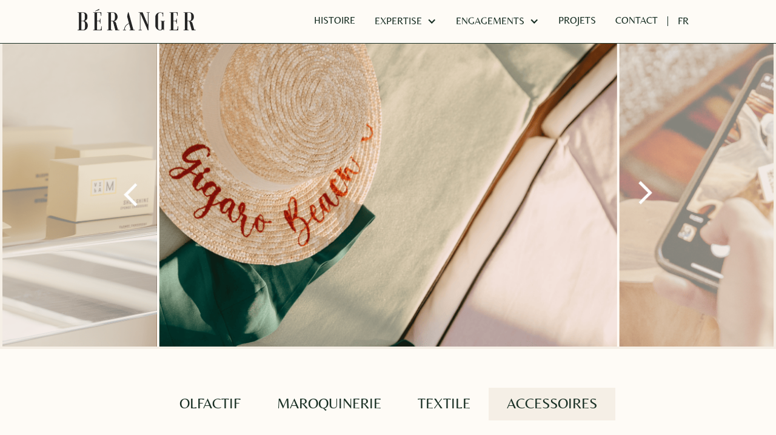

--- FILE ---
content_type: text/html
request_url: https://www.beranger.com/accessoires
body_size: 12129
content:
<!DOCTYPE html><!-- Last Published: Mon Apr 22 2024 09:31:06 GMT+0000 (Coordinated Universal Time) --><html data-wf-domain="www.beranger.com" data-wf-page="63568e977b817c106e3ad576" data-wf-site="63568e977b817c382e3ad570" lang="fr"><head><meta charset="utf-8"/><title>Produit sur mesure - Accessoires</title><meta content="De la simple amenities aux accessoires les plus extravagants, nos designers dessinent les maquettes de vos projets. Nous vous accompagnons sur les choix des matières et finitions pour développer des prototypes et concrétiser vos projets. Au sein de notre Green Program, nous possédons une gamme d’accessoires écoresponsables." name="description"/><meta content="Produit sur mesure - Accessoires" property="og:title"/><meta content="De la simple amenities aux accessoires les plus extravagants, nos designers dessinent les maquettes de vos projets. Nous vous accompagnons sur les choix des matières et finitions pour développer des prototypes et concrétiser vos projets. Au sein de notre Green Program, nous possédons une gamme d’accessoires écoresponsables." property="og:description"/><meta content="https://cdn.prod.website-files.com/63568e977b817c382e3ad570/63568e977b817c26a13ad5f9_Accessoires%203%201.png" property="og:image"/><meta content="Produit sur mesure - Accessoires" property="twitter:title"/><meta content="De la simple amenities aux accessoires les plus extravagants, nos designers dessinent les maquettes de vos projets. Nous vous accompagnons sur les choix des matières et finitions pour développer des prototypes et concrétiser vos projets. Au sein de notre Green Program, nous possédons une gamme d’accessoires écoresponsables." property="twitter:description"/><meta content="https://cdn.prod.website-files.com/63568e977b817c382e3ad570/63568e977b817c26a13ad5f9_Accessoires%203%201.png" property="twitter:image"/><meta property="og:type" content="website"/><meta content="summary_large_image" name="twitter:card"/><meta content="width=device-width, initial-scale=1" name="viewport"/><meta content="gv-4pvvvdz3lxbyr7.dv.googlehosted.com" name="google-site-verification"/><link href="https://assets-global.website-files.com/63568e977b817c382e3ad570/css/berenger-4b24a7d80e562fe4df35473587a1d2.webflow.3161c53cf.css" rel="stylesheet" type="text/css"/><script type="text/javascript">!function(o,c){var n=c.documentElement,t=" w-mod-";n.className+=t+"js",("ontouchstart"in o||o.DocumentTouch&&c instanceof DocumentTouch)&&(n.className+=t+"touch")}(window,document);</script><link href="https://cdn.prod.website-files.com/63568e977b817c382e3ad570/635ba583d7dee6e328b4b9fd_favicon-32x32.png" rel="shortcut icon" type="image/x-icon"/><link href="https://cdn.prod.website-files.com/63568e977b817c382e3ad570/635794a48bfa645974e27444_Favicon%20(2).svg" rel="apple-touch-icon"/><link href="https://www.beranger.com/accessoires" rel="canonical"/><!-- Laisser ce code qui permet d'améliorer la qualité de la police -->
<style>
  * {
  -webkit-font-smoothing: antialiased;
  -moz-osx-font-smoothing: grayscale;
}

</style>

<!-- Google tag (gtag.js) -->
<script async src="https://www.googletagmanager.com/gtag/js?id=G-31S79Z3D0H"></script>
<script>
  window.dataLayer = window.dataLayer || [];
  function gtag(){dataLayer.push(arguments);}
  gtag('js', new Date());

  gtag('config', 'G-31S79Z3D0H');
</script><link rel="alternate" hreflang="fr" href="https://www.beranger.com/accessoires" />
<link rel="alternate" hreflang="en" href="https://www.beranger.com/en/accessories" /><script type="text/javascript">window.__WEBFLOW_CURRENCY_SETTINGS = {"currencyCode":"USD","symbol":"$","decimal":".","fractionDigits":2,"group":",","template":"{{wf {\"path\":\"symbol\",\"type\":\"PlainText\"} }} {{wf {\"path\":\"amount\",\"type\":\"CommercePrice\"} }} {{wf {\"path\":\"currencyCode\",\"type\":\"PlainText\"} }}","hideDecimalForWholeNumbers":false};</script></head><body><div class="page-wrapper"><div class="global-styles w-embed"><style>

/* Make text look crisper and more legible in all browsers */
body {
  -webkit-font-smoothing: antialiased;
  -moz-osx-font-smoothing: grayscale;
  font-smoothing: antialiased;
  text-rendering: optimizeLegibility;
}

/* Focus state style for keyboard navigation for the focusable elements */
*[tabindex]:focus-visible,
  input[type="file"]:focus-visible {
   outline: 0.125rem solid #4d65ff;
   outline-offset: 0.125rem;
}

/* Get rid of top margin on first element in any rich text element */
.w-richtext > :not(div):first-child, .w-richtext > div:first-child > :first-child {
  margin-top: 0 !important;
}

/* Get rid of bottom margin on last element in any rich text element */
.w-richtext>:last-child, .w-richtext ol li:last-child, .w-richtext ul li:last-child {
	margin-bottom: 0 !important;
}

/* Prevent all click and hover interaction with an element */
.pointer-events-off {
	pointer-events: none;
}

/* Enables all click and hover interaction with an element */
.pointer-events-on {
  pointer-events: auto;
}

/* Create a class of .div-square which maintains a 1:1 dimension of a div */
.div-square::after {
	content: "";
	display: block;
	padding-bottom: 100%;
}

/* Make sure containers never lose their center alignment */
.container-medium,.container-small, .container-large {
	margin-right: auto !important;
  margin-left: auto !important;
}

/* Make the following elements inherit styles from parent and not have hardcoded values. 
Note that you will not be able to style for example "all links" in Designer with this code applied */
a,
.w-input,
.w-select,
.w-tab-link,
.w-nav-link,
.w-dropdown-btn,
.w-dropdown-toggle,
.w-dropdown-link {
  color: inherit;
  text-decoration: inherit;
  font-size: inherit;
}

/* Apply "..." after 3 lines of text */
.text-style-3lines {
	display: -webkit-box;
	overflow: hidden;
	-webkit-line-clamp: 3;
	-webkit-box-orient: vertical;
}

/* Apply "..." after 2 lines of text */
.text-style-2lines {
	display: -webkit-box;
	overflow: hidden;
	-webkit-line-clamp: 2;
	-webkit-box-orient: vertical;
}

/* Adds inline flex display */
.display-inlineflex {
  display: inline-flex;
}

/* These classes are never overwritten */
.hide {
  display: none !important;
}

@media screen and (max-width: 991px), 
  @media screen and (max-width: 767px), 
  @media screen and (max-width: 479px){
    .hide, .hide-tablet{
      display: none !important;
    }
  }
  @media screen and (max-width: 767px)
    .hide-mobile-landscape{
      display: none !important;
    }
  }
  @media screen and (max-width: 479px)
    .hide-mobile{
      display: none !important;
    }
  }
 
.margin-0 {
  margin: 0rem !important;
}
  
.padding-0 {
  padding: 0rem !important;
}

.spacing-clean {
padding: 0rem !important;
margin: 0rem !important;
}

.margin-top {
  margin-right: 0rem !important;
  margin-bottom: 0rem !important;
  margin-left: 0rem !important;
}

.padding-top {
  padding-right: 0rem !important;
  padding-bottom: 0rem !important;
  padding-left: 0rem !important;
}
  
.margin-right {
  margin-top: 0rem !important;
  margin-bottom: 0rem !important;
  margin-left: 0rem !important;
}

.padding-right {
  padding-top: 0rem !important;
  padding-bottom: 0rem !important;
  padding-left: 0rem !important;
}

.margin-bottom {
  margin-top: 0rem !important;
  margin-right: 0rem !important;
  margin-left: 0rem !important;
}

.padding-bottom {
  padding-top: 0rem !important;
  padding-right: 0rem !important;
  padding-left: 0rem !important;
}

.margin-left {
  margin-top: 0rem !important;
  margin-right: 0rem !important;
  margin-bottom: 0rem !important;
}
  
.padding-left {
  padding-top: 0rem !important;
  padding-right: 0rem !important;
  padding-bottom: 0rem !important;
}
  
.margin-horizontal {
  margin-top: 0rem !important;
  margin-bottom: 0rem !important;
}

.padding-horizontal {
  padding-top: 0rem !important;
  padding-bottom: 0rem !important;
}

.margin-vertical {
  margin-right: 0rem !important;
  margin-left: 0rem !important;
}
  
.padding-vertical {
  padding-right: 0rem !important;
  padding-left: 0rem !important;
}



/* Snippet prevents all click and hover interaction with an element */
.clickable-off {
	pointer-events: none;
}
</style></div><div data-animation="over-right" class="navbar_component w-nav" data-easing2="ease" fs-scrolldisable-element="smart-nav" data-easing="ease" data-collapse="medium" data-w-id="4f172177-7a93-b2f5-d7c2-f47952698797" role="banner" data-duration="400"><div class="navbar_container"><a href="/" id="w-node-_4f172177-7a93-b2f5-d7c2-f47952698799-52698797" class="navbar_logo-link w-nav-brand"><img src="https://cdn.prod.website-files.com/63568e977b817c382e3ad570/63568e977b817ce7233ad5a0_Logo%20en%20noir%201.png" loading="lazy" alt="Logo Béranger" class="navbar_logo"/></a><nav role="navigation" id="w-node-_4f172177-7a93-b2f5-d7c2-f4795269879b-52698797" class="navbar_menu is-page-height-tablet w-nav-menu"><a href="/histoire" class="navbar_link w-nav-link">HISTOIRE</a><div data-hover="true" data-delay="200" class="navbar2_menu-dropdown w-dropdown"><div class="navbar_dropdwn-toggle w-dropdown-toggle"><div class="dropdown-icon w-icon-dropdown-toggle"></div><div class="text-size-regular">EXPERTISE</div></div><nav class="navbar_dropdown-list w-dropdown-list"><a href="/olfactif" class="navbar_dropdown-link w-dropdown-link">Olfactif</a><a href="/maroquinerie" class="navbar_dropdown-link w-dropdown-link">Maroquinerie</a><a href="/textile" class="navbar_dropdown-link w-dropdown-link">Textile</a><a href="/accessoires" aria-current="page" class="navbar_dropdown-link w-dropdown-link w--current">Accessoires</a></nav></div><div data-hover="true" data-delay="200" class="navbar2_menu-dropdown w-dropdown"><div class="navbar_dropdwn-toggle w-dropdown-toggle"><div class="dropdown-icon w-icon-dropdown-toggle"></div><div class="text-size-regular">ENGAGEMENTS</div></div><nav class="navbar_dropdown-list w-dropdown-list"><a href="/engagements" class="navbar_dropdown-link w-dropdown-link">Engagements</a><a href="/ecoresponsabilite" class="navbar_dropdown-link w-dropdown-link">Ecoresponsabilité</a></nav></div><a href="/projets" class="navbar_link w-nav-link">PROJETS</a><a href="/contact" class="navbar_link w-nav-link">CONTACT</a><div data-hover="true" data-delay="200" class="navbar_menu-dropdown show-mobile-landscape w-dropdown"><div class="navbar_dropdwn-toggle langage w-dropdown-toggle"><img src="https://cdn.prod.website-files.com/63568e977b817c382e3ad570/63568e977b817c09163ad5cd_Drapeau%20FR.svg" loading="lazy" alt="" class="hide"/><div class="text-size-regular">FR</div></div><nav class="navbar_dropdown-list langage w-dropdown-list"><a href="/en/accessories" class="navbar_dropdwn-toggle langage w-inline-block"><img src="https://cdn.prod.website-files.com/63568e977b817c382e3ad570/63568e977b817c5b4c3ad5ce_Drapeau%20EN.svg" loading="lazy" alt="" class="hide"/><div class="text-size-regular">EN</div></a></nav></div><div class="hide-tablet"><div class="line-divider--vertical"></div></div></nav><div id="w-node-_4f172177-7a93-b2f5-d7c2-f479526987ba-52698797" class="navbar_button-wrapper"><div data-hover="true" data-delay="200" class="navbar_menu-dropdown hide-mobile-landscape w-dropdown"><div class="navbar_dropdwn-toggle langage w-dropdown-toggle"><img src="https://cdn.prod.website-files.com/63568e977b817c382e3ad570/63568e977b817c09163ad5cd_Drapeau%20FR.svg" loading="lazy" alt="" class="hide"/><div class="text-size-regular">FR</div></div><nav class="navbar_dropdown-list langage w-dropdown-list"><a href="/en/accessories" class="navbar_dropdwn-toggle langage w-inline-block"><img src="https://cdn.prod.website-files.com/63568e977b817c382e3ad570/63568e977b817c5b4c3ad5ce_Drapeau%20EN.svg" loading="lazy" alt="" class="hide"/><div class="text-size-regular">EN</div></a></nav></div><div class="navbar_menu-button w-nav-button"><div class="menu-icon"><div class="menu-icon_line-top"></div><div class="menu-icon_line-middle"><div class="menu-icon_line-middle-inner"></div></div><div class="menu-icon_line-bottom"></div></div></div></div></div></div><div class="main-wrapper relative"><div class="header-expertise"><div class="content-header-tabs-two"><div data-delay="4000" data-animation="slide" class="slider-v2-bg-green w-slider" data-autoplay="true" data-easing="ease" data-hide-arrows="false" data-disable-swipe="false" data-autoplay-limit="0" data-nav-spacing="3" data-duration="200" data-infinite="true"><div class="mask-v2 w-slider-mask"><div class="slide-v2 w-slide"><img class="img" src="https://cdn.prod.website-files.com/63568e977b817c382e3ad570/63568e977b817c19b83ad5ee_IMG_8119(2)%201.png" width="1000" height="400" alt="Image Olfactif" sizes="(max-width: 479px) 100vw, (max-width: 991px) 99vw, 59vw" data-ix="new-interaction-2" srcset="https://assets-global.website-files.com/63568e977b817c382e3ad570/63568e977b817c19b83ad5ee_IMG_8119(2)%25201-p-500.png 500w, https://assets-global.website-files.com/63568e977b817c382e3ad570/63568e977b817c19b83ad5ee_IMG_8119(2)%25201-p-800.png 800w, https://assets-global.website-files.com/63568e977b817c382e3ad570/63568e977b817c19b83ad5ee_IMG_8119(2)%25201-p-1080.png 1080w, https://assets-global.website-files.com/63568e977b817c382e3ad570/63568e977b817c19b83ad5ee_IMG_8119(2)%201.png 2000w"/></div><div class="slide-v2 w-slide"><img class="img" src="https://cdn.prod.website-files.com/63568e977b817c382e3ad570/63568e977b817c005f3ad5ef_Bougie%20en%20laiton%201.png" width="1000" height="400" alt="Image Olfactif" sizes="(max-width: 479px) 100vw, (max-width: 991px) 99vw, 59vw" data-ix="new-interaction-2" srcset="https://assets-global.website-files.com/63568e977b817c382e3ad570/63568e977b817c005f3ad5ef_Bougie%2520en%2520laiton%25201-p-500.png 500w, https://assets-global.website-files.com/63568e977b817c382e3ad570/63568e977b817c005f3ad5ef_Bougie%2520en%2520laiton%25201-p-800.png 800w, https://assets-global.website-files.com/63568e977b817c382e3ad570/63568e977b817c005f3ad5ef_Bougie%2520en%2520laiton%25201-p-1080.png 1080w, https://assets-global.website-files.com/63568e977b817c382e3ad570/63568e977b817c005f3ad5ef_Bougie%2520en%2520laiton%25201-p-1600.png 1600w, https://assets-global.website-files.com/63568e977b817c382e3ad570/63568e977b817c005f3ad5ef_Bougie%2520en%2520laiton%25201-p-2000.png 2000w, https://assets-global.website-files.com/63568e977b817c382e3ad570/63568e977b817c005f3ad5ef_Bougie%20en%20laiton%201.png 2000w"/></div><div class="slide-v2 w-slide"><img class="img" src="https://cdn.prod.website-files.com/63568e977b817c382e3ad570/63568e977b817c25753ad5f0_Olfactif%202%201.png" width="1000" height="400" alt="Image Olfactif" sizes="(max-width: 479px) 100vw, (max-width: 991px) 99vw, 59vw" data-ix="new-interaction-2" srcset="https://assets-global.website-files.com/63568e977b817c382e3ad570/63568e977b817c25753ad5f0_Olfactif%25202%25201-p-500.png 500w, https://assets-global.website-files.com/63568e977b817c382e3ad570/63568e977b817c25753ad5f0_Olfactif%25202%25201-p-800.png 800w, https://assets-global.website-files.com/63568e977b817c382e3ad570/63568e977b817c25753ad5f0_Olfactif%25202%25201-p-1080.png 1080w, https://assets-global.website-files.com/63568e977b817c382e3ad570/63568e977b817c25753ad5f0_Olfactif%202%201.png 2000w"/></div><div class="slide-v2 w-slide"><img class="img" src="https://cdn.prod.website-files.com/63568e977b817c382e3ad570/63568e977b817ccaae3ad606_Verre%20laque%CC%81%202%201.png" width="1000" height="400" alt="Image Olfactif" sizes="(max-width: 479px) 100vw, (max-width: 991px) 99vw, (max-width: 1694px) 59vw, 1000px" data-ix="new-interaction-2" srcset="https://assets-global.website-files.com/63568e977b817c382e3ad570/63568e977b817ccaae3ad606_Verre%2520laque%25CC%2581%25202%25201-p-500.png 500w, https://assets-global.website-files.com/63568e977b817c382e3ad570/63568e977b817ccaae3ad606_Verre%2520laque%25CC%2581%25202%25201-p-800.png 800w, https://assets-global.website-files.com/63568e977b817c382e3ad570/63568e977b817ccaae3ad606_Verre%20laque%CC%81%202%201.png 1000w"/></div><div class="slide-v2 w-slide"><img class="img" src="https://cdn.prod.website-files.com/63568e977b817c382e3ad570/63568e977b817c65213ad605_Bougie%20porcelaine%201.png" width="1000" height="400" alt="Image Olfactif" sizes="(max-width: 479px) 100vw, (max-width: 991px) 99vw, (max-width: 1694px) 59vw, 1000px" data-ix="new-interaction-2" srcset="https://assets-global.website-files.com/63568e977b817c382e3ad570/63568e977b817c65213ad605_Bougie%2520porcelaine%25201-p-500.png 500w, https://assets-global.website-files.com/63568e977b817c382e3ad570/63568e977b817c65213ad605_Bougie%2520porcelaine%25201-p-800.png 800w, https://assets-global.website-files.com/63568e977b817c382e3ad570/63568e977b817c65213ad605_Bougie%20porcelaine%201.png 1000w"/></div></div><div class="left-arrow w-slider-arrow-left"><img src="https://cdn.prod.website-files.com/63568e977b817c382e3ad570/63568e977b817c56403ad604_Gauche%201.svg" loading="lazy" alt="" class="icon-arrow-expertise-left"/></div><div class="right-arrow w-slider-arrow-right"><img src="https://cdn.prod.website-files.com/63568e977b817c382e3ad570/63568e977b817c01223ad603_Droite%201.svg" loading="lazy" alt="" class="icon-arrow-expertise"/></div><div class="slide-nav w-slider-nav w-round"></div></div></div><div class="content-header-tabs-one"><div data-delay="4000" data-animation="slide" class="slider-v2-bg-green w-slider" data-autoplay="true" data-easing="ease" data-hide-arrows="false" data-disable-swipe="false" data-autoplay-limit="0" data-nav-spacing="3" data-duration="200" data-infinite="true"><div class="mask-v2 w-slider-mask"><div class="slide-v2 w-slide"><img class="img" src="https://cdn.prod.website-files.com/63568e977b817c382e3ad570/63568e977b817c85a93ad5f1_Maroquinerie%201%201.png" width="1000" height="400" alt="Image Maroquinerie" sizes="(max-width: 479px) 100vw, (max-width: 991px) 99vw, (max-width: 1694px) 59vw, 1000px" data-ix="new-interaction-2" srcset="https://assets-global.website-files.com/63568e977b817c382e3ad570/63568e977b817c85a93ad5f1_Maroquinerie%25201%25201-p-500.png 500w, https://assets-global.website-files.com/63568e977b817c382e3ad570/63568e977b817c85a93ad5f1_Maroquinerie%201%201.png 1000w"/></div><div class="slide-v2 w-slide"><img class="img" src="https://cdn.prod.website-files.com/63568e977b817c382e3ad570/63568e977b817c92373ad5f2_Maroquinerie%202%201.png" width="1000" height="400" alt="Image Maroquinerie" sizes="(max-width: 479px) 100vw, (max-width: 991px) 99vw, (max-width: 1694px) 59vw, 1000px" data-ix="new-interaction-2" srcset="https://assets-global.website-files.com/63568e977b817c382e3ad570/63568e977b817c92373ad5f2_Maroquinerie%25202%25201-p-500.png 500w, https://assets-global.website-files.com/63568e977b817c382e3ad570/63568e977b817c92373ad5f2_Maroquinerie%25202%25201-p-800.png 800w, https://assets-global.website-files.com/63568e977b817c382e3ad570/63568e977b817c92373ad5f2_Maroquinerie%202%201.png 1000w"/></div><div class="slide-v2 w-slide"><img class="img" src="https://cdn.prod.website-files.com/63568e977b817c382e3ad570/63568e977b817c76723ad5f3_Maroquinerie%203%201%20(1).png" width="1000" height="400" alt="Image Maroquinerie" sizes="(max-width: 479px) 100vw, (max-width: 991px) 99vw, (max-width: 1694px) 59vw, 1000px" data-ix="new-interaction-2" srcset="https://assets-global.website-files.com/63568e977b817c382e3ad570/63568e977b817c76723ad5f3_Maroquinerie%25203%25201%2520(1)-p-500.png 500w, https://assets-global.website-files.com/63568e977b817c382e3ad570/63568e977b817c76723ad5f3_Maroquinerie%25203%25201%2520(1)-p-800.png 800w, https://assets-global.website-files.com/63568e977b817c382e3ad570/63568e977b817c76723ad5f3_Maroquinerie%203%201%20(1).png 1000w"/></div><div class="slide-v2 w-slide"><img class="img" src="https://cdn.prod.website-files.com/63568e977b817c382e3ad570/63568e977b817c901c3ad607_IMG_7296%201.png" width="1000" height="400" alt="Image Maroquinerie" sizes="(max-width: 479px) 100vw, (max-width: 991px) 99vw, (max-width: 1694px) 59vw, 1000px" data-ix="new-interaction-2" srcset="https://assets-global.website-files.com/63568e977b817c382e3ad570/63568e977b817c901c3ad607_IMG_7296%25201-p-500.png 500w, https://assets-global.website-files.com/63568e977b817c382e3ad570/63568e977b817c901c3ad607_IMG_7296%201.png 1000w"/></div><div class="slide-v2 w-slide"><img class="img" src="https://cdn.prod.website-files.com/63568e977b817c382e3ad570/63568e977b817c52b23ad608_IMG_4572%201%20(1).png" width="1000" height="400" alt="Image Maroquinerie" sizes="(max-width: 479px) 100vw, (max-width: 991px) 99vw, (max-width: 1694px) 59vw, 1000px" data-ix="new-interaction-2" srcset="https://assets-global.website-files.com/63568e977b817c382e3ad570/63568e977b817c52b23ad608_IMG_4572%25201%2520(1)-p-500.png 500w, https://assets-global.website-files.com/63568e977b817c382e3ad570/63568e977b817c52b23ad608_IMG_4572%25201%2520(1)-p-800.png 800w, https://assets-global.website-files.com/63568e977b817c382e3ad570/63568e977b817c52b23ad608_IMG_4572%201%20(1).png 1000w"/></div></div><div class="left-arrow w-slider-arrow-left"><img src="https://cdn.prod.website-files.com/63568e977b817c382e3ad570/63568e977b817c56403ad604_Gauche%201.svg" loading="lazy" alt="" class="icon-arrow-expertise-left"/></div><div class="right-arrow w-slider-arrow-right"><img src="https://cdn.prod.website-files.com/63568e977b817c382e3ad570/63568e977b817c01223ad603_Droite%201.svg" loading="lazy" alt="" class="icon-arrow-expertise"/></div><div class="slide-nav w-slider-nav w-round"></div></div></div><div class="content-header-tabs-three"><div data-delay="4000" data-animation="slide" class="slider-v2-bg-green w-slider" data-autoplay="true" data-easing="ease" data-hide-arrows="false" data-disable-swipe="false" data-autoplay-limit="0" data-nav-spacing="3" data-duration="200" data-infinite="true"><div class="mask-v2 w-slider-mask"><div class="slide-v2 w-slide"><img class="img" src="https://cdn.prod.website-files.com/63568e977b817c382e3ad570/63568e977b817c1c063ad5f6_IMG_7410%202.png" width="1000" height="400" alt="Image Textile" sizes="100vw" data-ix="new-interaction-2" srcset="https://assets-global.website-files.com/63568e977b817c382e3ad570/63568e977b817c1c063ad5f6_IMG_7410%25202-p-500.png 500w, https://assets-global.website-files.com/63568e977b817c382e3ad570/63568e977b817c1c063ad5f6_IMG_7410%202.png 1000w"/></div><div class="slide-v2 w-slide"><img class="img" src="https://cdn.prod.website-files.com/63568e977b817c382e3ad570/63568e977b817c61983ad5fb_Textile%202.png" width="1000" height="400" alt="Image Textile" sizes="100vw" data-ix="new-interaction-2" srcset="https://assets-global.website-files.com/63568e977b817c382e3ad570/63568e977b817c61983ad5fb_Textile%25202-p-500.png 500w, https://assets-global.website-files.com/63568e977b817c382e3ad570/63568e977b817c61983ad5fb_Textile%25202-p-800.png 800w, https://assets-global.website-files.com/63568e977b817c382e3ad570/63568e977b817c61983ad5fb_Textile%202.png 1000w"/></div><div class="slide-v2 w-slide"><img class="img" src="https://cdn.prod.website-files.com/63568e977b817c382e3ad570/63568e977b817c08d83ad5f8_Textile%203%201.png" width="1000" height="400" alt="Image Textile" sizes="100vw" data-ix="new-interaction-2" srcset="https://assets-global.website-files.com/63568e977b817c382e3ad570/63568e977b817c08d83ad5f8_Textile%25203%25201-p-500.png 500w, https://assets-global.website-files.com/63568e977b817c382e3ad570/63568e977b817c08d83ad5f8_Textile%203%201.png 1000w"/></div><div class="slide-v2 w-slide"><img class="img" src="https://cdn.prod.website-files.com/63568e977b817c382e3ad570/63568e977b817c6ed43ad609_IMG_8510%201.png" width="1000" height="400" alt="Image Textile" sizes="100vw" data-ix="new-interaction-2" srcset="https://assets-global.website-files.com/63568e977b817c382e3ad570/63568e977b817c6ed43ad609_IMG_8510%25201-p-500.png 500w, https://assets-global.website-files.com/63568e977b817c382e3ad570/63568e977b817c6ed43ad609_IMG_8510%201.png 1000w"/></div><div class="slide-v2 w-slide"><img class="img" src="https://cdn.prod.website-files.com/63568e977b817c382e3ad570/63568e977b817cd3b93ad60a_IMG_7422%201.png" width="1000" height="400" alt="Image Textile" sizes="100vw" data-ix="new-interaction-2" srcset="https://assets-global.website-files.com/63568e977b817c382e3ad570/63568e977b817cd3b93ad60a_IMG_7422%25201-p-500.png 500w, https://assets-global.website-files.com/63568e977b817c382e3ad570/63568e977b817cd3b93ad60a_IMG_7422%201.png 1000w"/></div></div><div class="left-arrow w-slider-arrow-left"><img src="https://cdn.prod.website-files.com/63568e977b817c382e3ad570/63568e977b817c56403ad604_Gauche%201.svg" loading="lazy" alt="" class="icon-arrow-expertise-left"/></div><div class="right-arrow w-slider-arrow-right"><img src="https://cdn.prod.website-files.com/63568e977b817c382e3ad570/63568e977b817c01223ad603_Droite%201.svg" loading="lazy" alt="" class="icon-arrow-expertise"/></div><div class="slide-nav w-slider-nav w-round"></div></div></div><div class="content-header-tabs-four"><div data-delay="4000" data-animation="slide" class="slider-v2-bg-green w-slider" data-autoplay="true" data-easing="ease" data-hide-arrows="false" data-disable-swipe="false" data-autoplay-limit="0" data-nav-spacing="3" data-duration="200" data-infinite="true" id="slider1"><div class="mask-v2 w-slider-mask"><div class="slide-v2 w-slide"><img class="img" src="https://cdn.prod.website-files.com/63568e977b817c382e3ad570/63568e977b817ce29c3ad5f7_IMG_8384%202.png" width="1000" height="400" alt="Image Accessoires" sizes="100vw" data-ix="new-interaction-2" srcset="https://assets-global.website-files.com/63568e977b817c382e3ad570/63568e977b817ce29c3ad5f7_IMG_8384%25202-p-500.png 500w, https://assets-global.website-files.com/63568e977b817c382e3ad570/63568e977b817ce29c3ad5f7_IMG_8384%25202-p-800.png 800w, https://assets-global.website-files.com/63568e977b817c382e3ad570/63568e977b817ce29c3ad5f7_IMG_8384%202.png 1000w"/></div><div id="2" class="slide-v2 w-slide"><img class="img" src="https://cdn.prod.website-files.com/63568e977b817c382e3ad570/63568e977b817c1cc13ad5fa_Accessoires%202%201.png" width="1000" height="400" alt="Image Accessoires" sizes="100vw" data-ix="new-interaction-2" srcset="https://assets-global.website-files.com/63568e977b817c382e3ad570/63568e977b817c1cc13ad5fa_Accessoires%25202%25201-p-500.png 500w, https://assets-global.website-files.com/63568e977b817c382e3ad570/63568e977b817c1cc13ad5fa_Accessoires%25202%25201-p-800.png 800w, https://assets-global.website-files.com/63568e977b817c382e3ad570/63568e977b817c1cc13ad5fa_Accessoires%202%201.png 1000w"/></div><div class="slide-v2 w-slide"><img class="img" src="https://cdn.prod.website-files.com/63568e977b817c382e3ad570/63568e977b817c26a13ad5f9_Accessoires%203%201.png" width="1000" height="400" alt="Image Accessoires" sizes="100vw" data-ix="new-interaction-2" srcset="https://assets-global.website-files.com/63568e977b817c382e3ad570/63568e977b817c26a13ad5f9_Accessoires%25203%25201-p-500.png 500w, https://assets-global.website-files.com/63568e977b817c382e3ad570/63568e977b817c26a13ad5f9_Accessoires%25203%25201-p-800.png 800w, https://assets-global.website-files.com/63568e977b817c382e3ad570/63568e977b817c26a13ad5f9_Accessoires%203%201.png 1000w"/></div><div class="slide-v2 w-slide"><img class="img" src="https://cdn.prod.website-files.com/63568e977b817c382e3ad570/63568e977b817c62403ad60b_IMG_8031%201.png" width="1000" height="400" alt="Image Accessoires" sizes="100vw" data-ix="new-interaction-2" srcset="https://assets-global.website-files.com/63568e977b817c382e3ad570/63568e977b817c62403ad60b_IMG_8031%25201-p-500.png 500w, https://assets-global.website-files.com/63568e977b817c382e3ad570/63568e977b817c62403ad60b_IMG_8031%201.png 1000w"/></div><div class="slide-v2 w-slide"><img class="img" src="https://cdn.prod.website-files.com/63568e977b817c382e3ad570/63568e977b817c0add3ad60c_IMG_8470-HDR%201.png" width="1000" height="400" alt="Image Accessoires" sizes="100vw" data-ix="new-interaction-2" srcset="https://assets-global.website-files.com/63568e977b817c382e3ad570/63568e977b817c0add3ad60c_IMG_8470-HDR%25201-p-500.png 500w, https://assets-global.website-files.com/63568e977b817c382e3ad570/63568e977b817c0add3ad60c_IMG_8470-HDR%201.png 1000w"/></div></div><div class="left-arrow w-slider-arrow-left"><img src="https://cdn.prod.website-files.com/63568e977b817c382e3ad570/63568e977b817c56403ad604_Gauche%201.svg" loading="lazy" alt="" class="icon-arrow-expertise-left"/></div><div class="right-arrow w-slider-arrow-right"><img src="https://cdn.prod.website-files.com/63568e977b817c382e3ad570/63568e977b817c01223ad603_Droite%201.svg" loading="lazy" alt="" class="icon-arrow-expertise"/></div><div class="slide-nav w-slider-nav w-round"></div></div></div></div><div class="padding-global"><div class="container-large"><div class="padding-vertical padding-medium"><div data-current="Tab 4" data-easing="ease" data-duration-in="300" data-duration-out="100" class="tabs w-tabs"><div class="tabs-menu w-tab-menu"><a data-w-tab="Tab 1" data-w-id="38f1f5ae-4c91-5840-576a-7832b189f447" class="tab-link-engagement w-inline-block w-tab-link"><div class="text-size-large">OLFACTIF</div></a><a data-w-tab="Tab 2" data-w-id="38f1f5ae-4c91-5840-576a-7832b189f44a" class="tab-link-engagement w-inline-block w-tab-link"><div class="text-size-large">MAROQUINERIE</div></a><a data-w-tab="Tab 3" data-w-id="38f1f5ae-4c91-5840-576a-7832b189f44d" class="tab-link-engagement w-inline-block w-tab-link"><div class="text-size-large">TEXTILE</div></a><a data-w-tab="Tab 4" data-w-id="38f1f5ae-4c91-5840-576a-7832b189f450" class="tab-link-engagement w-inline-block w-tab-link w--current"><div class="text-size-large">ACCESSOIRES</div></a></div><div class="w-tab-content"><div data-w-tab="Tab 1" class="tab-pane-tab-1 w-tab-pane"><div class="margin-bottom margin-large"><p class="text-size-regular">Nous mettons à votre service notre savoir-faire afin de vous accompagner dans la création de votre signature olfactive. Aux côtés de l&#x27;expertise de nos parfumeurs, nous développons sur-mesure vos bougies, parfums d&#x27;intérieur, parfums pour le corps et cosmétiques, à l&#x27;image de votre univers. Nos matières premières naturelles sont sourcées à Grasse, le cœur de l&#x27;histoire de la parfumerie française. Les packagings sont développés dans notre usine à Mâcon.</p></div><div data-w-id="ebd82c10-97ca-4e1d-56a4-8873b8e501e9" style="opacity:0" class="product_collection-list w-dyn-list"><div role="list" class="product_list w-dyn-items"><div data-w-id="ebd82c10-97ca-4e1d-56a4-8873b8e501eb" role="listitem" class="product_item w-dyn-item"><div class="content-img-produit"><img alt="" loading="lazy" src="https://cdn.prod.website-files.com/63568e977b817cf5df3ad592/63d3bcdade61ca5472aaf483_Encens.png" class="img-produit"/></div><div class="content-name-product"><div class="text-align-center"><h3 class="heading-style-h5">Encens</h3></div></div></div><div data-w-id="ebd82c10-97ca-4e1d-56a4-8873b8e501eb" role="listitem" class="product_item w-dyn-item"><div class="content-img-produit"><img alt="" loading="lazy" src="https://cdn.prod.website-files.com/63568e977b817cf5df3ad592/63d3bccfd6508b3b99c4dd4c_Sel%20de%20bain.png" class="img-produit"/></div><div class="content-name-product"><div class="text-align-center"><h3 class="heading-style-h5">Sel de bain</h3></div></div></div><div data-w-id="ebd82c10-97ca-4e1d-56a4-8873b8e501eb" role="listitem" class="product_item w-dyn-item"><div class="content-img-produit"><img alt="" loading="lazy" src="https://cdn.prod.website-files.com/63568e977b817cf5df3ad592/63d3bcc1a0e9d8eecfa6b344_Diffuseur.png" class="img-produit"/></div><div class="content-name-product"><div class="text-align-center"><h3 class="heading-style-h5">Diffuseur</h3></div></div></div><div data-w-id="ebd82c10-97ca-4e1d-56a4-8873b8e501eb" role="listitem" class="product_item w-dyn-item"><div class="content-img-produit"><img alt="" loading="lazy" src="https://cdn.prod.website-files.com/63568e977b817cf5df3ad592/63d3bcaea0e9d845f7a6b184_Ce%CC%81ramique%20parfume%CC%81e.png" class="img-produit"/></div><div class="content-name-product"><div class="text-align-center"><h3 class="heading-style-h5">Céramique parfumée </h3></div></div></div><div data-w-id="ebd82c10-97ca-4e1d-56a4-8873b8e501eb" role="listitem" class="product_item w-dyn-item"><div class="content-img-produit"><img alt="" loading="lazy" src="https://cdn.prod.website-files.com/63568e977b817cf5df3ad592/635ba8a8e0c48796fe3c4802_Olfactif%203.png" class="img-produit"/></div><div class="content-name-product"><div class="text-align-center"><h3 class="heading-style-h5">Bougie</h3></div></div></div><div data-w-id="ebd82c10-97ca-4e1d-56a4-8873b8e501eb" role="listitem" class="product_item w-dyn-item"><div class="content-img-produit"><img alt="" loading="lazy" src="https://cdn.prod.website-files.com/63568e977b817cf5df3ad592/635ba890aa3bdf7e285e0e02_Olfactif%204.png" class="img-produit"/></div><div class="content-name-product"><div class="text-align-center"><h3 class="heading-style-h5">Capilla</h3></div></div></div><div data-w-id="ebd82c10-97ca-4e1d-56a4-8873b8e501eb" role="listitem" class="product_item w-dyn-item"><div class="content-img-produit"><img alt="" loading="lazy" src="https://cdn.prod.website-files.com/63568e977b817cf5df3ad592/635ba8871f3d76a770b90236_Olfactif%201.png" class="img-produit"/></div><div class="content-name-product"><div class="text-align-center"><h3 class="heading-style-h5">Cosmétique</h3></div></div></div><div data-w-id="ebd82c10-97ca-4e1d-56a4-8873b8e501eb" role="listitem" class="product_item w-dyn-item"><div class="content-img-produit"><img alt="" loading="lazy" src="https://cdn.prod.website-files.com/63568e977b817cf5df3ad592/635ba8b07bec19206df41455_Olfactif%202.png" class="img-produit"/></div><div class="content-name-product"><div class="text-align-center"><h3 class="heading-style-h5">Parfum</h3></div></div></div><div data-w-id="ebd82c10-97ca-4e1d-56a4-8873b8e501eb" role="listitem" class="product_item w-dyn-item"><div class="content-img-produit"><img alt="" loading="lazy" src="https://cdn.prod.website-files.com/63568e977b817cf5df3ad592/635ba8b8e7bb317906efb941_Olfactif%205.png" class="img-produit"/></div><div class="content-name-product"><div class="text-align-center"><h3 class="heading-style-h5">Parfum Poche</h3></div></div></div><div data-w-id="ebd82c10-97ca-4e1d-56a4-8873b8e501eb" role="listitem" class="product_item w-dyn-item"><div class="content-img-produit"><img alt="" loading="lazy" src="https://cdn.prod.website-files.com/63568e977b817cf5df3ad592/635bcc871f43db9d48656155_Olfactif.png" class="img-produit"/></div><div class="content-name-product"><div class="text-align-center"><h3 class="heading-style-h5">Savon</h3></div></div></div></div></div><div class="margin-top margin-medium"><div class="max-width-large align-center"><div class="text-align-center"><a href="https://cdn.prod.website-files.com/63568e977b817c382e3ad570/635bda25968178e20986095b_Brochure%20-%20Franc%CC%A7ais-compresse%CC%81.pdf" target="_blank" class="button w-button">TÉLÉCHARGEZ NOTRE PRÉSENTATION</a></div></div></div></div><div data-w-tab="Tab 2" class="w-tab-pane"><div class="margin-bottom margin-large"><p class="text-size-regular">Nous développons sur-mesure une vaste gamme de produits de maroquinerie élégants et fonctionnels. Nos produits conjuguent avec ergonomie une qualité irréprochable et un design novateur. Cuir d’ananas, de champignons ou d’eucalyptus, nous sommes continuellement à la recherche de matériaux originaux et éco-responsables.</p></div><div data-w-id="4acde19c-0dd5-43c0-3b87-2343b83afd5a" style="opacity:0" class="product_collection-list w-dyn-list"><div role="list" class="product_list w-dyn-items"><div data-w-id="4acde19c-0dd5-43c0-3b87-2343b83afd5c" role="listitem" class="product_item w-dyn-item"><div class="content-img-produit"><img alt="" src="https://cdn.prod.website-files.com/63568e977b817cf5df3ad592/63d3f031cb3186aeee4b4f94_Coffret.png" loading="lazy" class="img-produit"/></div><div class="content-name-product"><div class="text-align-center"><h3 class="heading-style-h5">Coffret rangements</h3></div></div></div><div data-w-id="4acde19c-0dd5-43c0-3b87-2343b83afd5c" role="listitem" class="product_item w-dyn-item"><div class="content-img-produit"><img alt="" src="https://cdn.prod.website-files.com/63568e977b817cf5df3ad592/63d3f023aed806692dd4af44_Plateau%20bijoux.png" loading="lazy" class="img-produit"/></div><div class="content-name-product"><div class="text-align-center"><h3 class="heading-style-h5">Plateau bijoux </h3></div></div></div><div data-w-id="4acde19c-0dd5-43c0-3b87-2343b83afd5c" role="listitem" class="product_item w-dyn-item"><div class="content-img-produit"><img alt="" src="https://cdn.prod.website-files.com/63568e977b817cf5df3ad592/63d3f000d5473f59ab7bcce8_Vide-poche.png" loading="lazy" class="img-produit"/></div><div class="content-name-product"><div class="text-align-center"><h3 class="heading-style-h5">Vide-poche</h3></div></div></div><div data-w-id="4acde19c-0dd5-43c0-3b87-2343b83afd5c" role="listitem" class="product_item w-dyn-item"><div class="content-img-produit"><img alt="" src="https://cdn.prod.website-files.com/63568e977b817cf5df3ad592/63d3eff5a837c3930e18f022_Porte-carte.png" loading="lazy" class="img-produit"/></div><div class="content-name-product"><div class="text-align-center"><h3 class="heading-style-h5">Porte-carte</h3></div></div></div><div data-w-id="4acde19c-0dd5-43c0-3b87-2343b83afd5c" role="listitem" class="product_item w-dyn-item"><div class="content-img-produit"><img alt="" src="https://cdn.prod.website-files.com/63568e977b817cf5df3ad592/63d3efe9f9cfe947640a43bb_Trousse.png" loading="lazy" class="img-produit"/></div><div class="content-name-product"><div class="text-align-center"><h3 class="heading-style-h5">Trousse</h3></div></div></div><div data-w-id="4acde19c-0dd5-43c0-3b87-2343b83afd5c" role="listitem" class="product_item w-dyn-item"><div class="content-img-produit"><img alt="" src="https://cdn.prod.website-files.com/63568e977b817cf5df3ad592/635ba87a0941463a7702fb61_Maroquinerie%201.png" loading="lazy" class="img-produit"/></div><div class="content-name-product"><div class="text-align-center"><h3 class="heading-style-h5">Porte-Menu</h3></div></div></div><div data-w-id="4acde19c-0dd5-43c0-3b87-2343b83afd5c" role="listitem" class="product_item w-dyn-item"><div class="content-img-produit"><img alt="" src="https://cdn.prod.website-files.com/63568e977b817cf5df3ad592/635b90a4b073c690b545ea50_Maroquinerie%202.png" loading="lazy" class="img-produit"/></div><div class="content-name-product"><div class="text-align-center"><h3 class="heading-style-h5">Etiquette Bagage</h3></div></div></div><div data-w-id="4acde19c-0dd5-43c0-3b87-2343b83afd5c" role="listitem" class="product_item w-dyn-item"><div class="content-img-produit"><img alt="" src="https://cdn.prod.website-files.com/63568e977b817cf5df3ad592/635b90d5245a987704c68b18_Maroquinerie%203.png" loading="lazy" class="img-produit"/></div><div class="content-name-product"><div class="text-align-center"><h3 class="heading-style-h5">Porte-Clé</h3></div></div></div><div data-w-id="4acde19c-0dd5-43c0-3b87-2343b83afd5c" role="listitem" class="product_item w-dyn-item"><div class="content-img-produit"><img alt="" src="https://cdn.prod.website-files.com/63568e977b817cf5df3ad592/635b91077d899eafcf088d61_Maroquinerie%204.png" loading="lazy" class="img-produit"/></div><div class="content-name-product"><div class="text-align-center"><h3 class="heading-style-h5">Porte-Lettre</h3></div></div></div><div data-w-id="4acde19c-0dd5-43c0-3b87-2343b83afd5c" role="listitem" class="product_item w-dyn-item"><div class="content-img-produit"><img alt="" src="https://cdn.prod.website-files.com/63568e977b817cf5df3ad592/635b917dda088a00991a0752_Maroquinerie%205.png" loading="lazy" class="img-produit"/></div><div class="content-name-product"><div class="text-align-center"><h3 class="heading-style-h5">Porte-Carte</h3></div></div></div><div data-w-id="4acde19c-0dd5-43c0-3b87-2343b83afd5c" role="listitem" class="product_item w-dyn-item"><div class="content-img-produit"><img alt="" src="https://cdn.prod.website-files.com/63568e977b817cf5df3ad592/635b91beda088ac7a81a08f0_Maroquinerie%206.png" loading="lazy" class="img-produit"/></div><div class="content-name-product"><div class="text-align-center"><h3 class="heading-style-h5">Sous-Verre</h3></div></div></div></div></div><div class="margin-top margin-medium"><div class="max-width-large align-center"><div class="text-align-center"><a href="https://cdn.prod.website-files.com/63568e977b817c382e3ad570/635bda25968178e20986095b_Brochure%20-%20Franc%CC%A7ais-compresse%CC%81.pdf" target="_blank" class="button w-button">TÉLÉCHARGEZ NOTRE PRÉSENTATION</a></div></div></div></div><div data-w-tab="Tab 3" class="w-tab-pane"><div class="margin-bottom margin-large"><p class="text-size-regular">Nos connaissances spécialisées des matériaux et des techniques de fabrication textile nous permettent de vous proposer des produits utilisant les plus belles matières innovantes. Tous nos projets sont des réalisations exclusives confectionnées sur-mesure pour vos établissements. Nos partenaires textiles sont certifiés STANDARD 100 by OEKO-TEX®.</p></div><div data-w-id="015a0b7b-a0c1-18e1-1548-7ea14fa7edf6" style="opacity:0" class="product_collection-list w-dyn-list"><div role="list" class="product_list w-dyn-items"><div data-w-id="015a0b7b-a0c1-18e1-1548-7ea14fa7edf8" role="listitem" class="product_item w-dyn-item"><div class="content-img-produit"><img alt="" src="https://cdn.prod.website-files.com/63568e977b817cf5df3ad592/63d3f0f18f0dbc258642ee36_Casquette.png" loading="lazy" class="img-produit"/></div><div class="content-name-product"><div class="text-align-center"><h3 class="heading-style-h5">Casquette</h3></div></div></div><div data-w-id="015a0b7b-a0c1-18e1-1548-7ea14fa7edf8" role="listitem" class="product_item w-dyn-item"><div class="content-img-produit"><img alt="" src="https://cdn.prod.website-files.com/63568e977b817cf5df3ad592/635ba85f39af435b249a2a17_Textile%206.png" loading="lazy" class="img-produit"/></div><div class="content-name-product"><div class="text-align-center"><h3 class="heading-style-h5">Masque de Nuit</h3></div></div></div><div data-w-id="015a0b7b-a0c1-18e1-1548-7ea14fa7edf8" role="listitem" class="product_item w-dyn-item"><div class="content-img-produit"><img alt="" src="https://cdn.prod.website-files.com/63568e977b817cf5df3ad592/635b977c41909d1a8c1ec1f9_Textile%205.png" loading="lazy" class="img-produit"/></div><div class="content-name-product"><div class="text-align-center"><h3 class="heading-style-h5">Chaussons</h3></div></div></div><div data-w-id="015a0b7b-a0c1-18e1-1548-7ea14fa7edf8" role="listitem" class="product_item w-dyn-item"><div class="content-img-produit"><img alt="" src="https://cdn.prod.website-files.com/63568e977b817cf5df3ad592/635b970eda088afb5a1a65ce_Textile%204.png" loading="lazy" class="img-produit"/></div><div class="content-name-product"><div class="text-align-center"><h3 class="heading-style-h5">Tote Bag</h3></div></div></div><div data-w-id="015a0b7b-a0c1-18e1-1548-7ea14fa7edf8" role="listitem" class="product_item w-dyn-item"><div class="content-img-produit"><img alt="" src="https://cdn.prod.website-files.com/63568e977b817cf5df3ad592/635b9701245a984dfdc6dd0c_Textile%203.png" loading="lazy" class="img-produit"/></div><div class="content-name-product"><div class="text-align-center"><h3 class="heading-style-h5">Trousse</h3></div></div></div><div data-w-id="015a0b7b-a0c1-18e1-1548-7ea14fa7edf8" role="listitem" class="product_item w-dyn-item"><div class="content-img-produit"><img alt="" src="https://cdn.prod.website-files.com/63568e977b817cf5df3ad592/635b96e2622b054667097399_Textile%202.png" loading="lazy" class="img-produit"/></div><div class="content-name-product"><div class="text-align-center"><h3 class="heading-style-h5">Sac à Linge</h3></div></div></div><div data-w-id="015a0b7b-a0c1-18e1-1548-7ea14fa7edf8" role="listitem" class="product_item w-dyn-item"><div class="content-img-produit"><img alt="" src="https://cdn.prod.website-files.com/63568e977b817cf5df3ad592/635b96b448857dc960dfef2b_Textile%201.png" loading="lazy" class="img-produit"/></div><div class="content-name-product"><div class="text-align-center"><h3 class="heading-style-h5">Parapluie</h3></div></div></div></div></div><div class="margin-top margin-medium"><div class="max-width-large align-center"><div class="text-align-center"><a href="https://cdn.prod.website-files.com/63568e977b817c382e3ad570/635bda25968178e20986095b_Brochure%20-%20Franc%CC%A7ais-compresse%CC%81.pdf" target="_blank" class="button w-button">TÉLÉCHARGEZ NOTRE PRÉSENTATION</a></div></div></div></div><div data-w-tab="Tab 4" class="w-tab-pane w--tab-active"><div class="margin-bottom margin-large"><p class="text-size-regular">De la simple amenities aux accessoires les plus extravagants, nos designers dessinent les maquettes de vos projets. Nous vous accompagnons sur les choix des matières et finitions pour développer des prototypes et concrétiser vos projets. Au sein de notre Green Program, nous possédons une gamme d’accessoires écoresponsables.</p></div><div data-w-id="d710e4f8-a3e6-39cf-8dc3-79fff5cf8f5a" style="opacity:0" class="product_collection-list w-dyn-list"><div role="list" class="product_list w-dyn-items"><div data-w-id="d710e4f8-a3e6-39cf-8dc3-79fff5cf8f5c" role="listitem" class="product_item w-dyn-item"><div class="content-img-produit"><img alt="" src="https://cdn.prod.website-files.com/63568e977b817cf5df3ad592/63d3f1392fae1d6bb9aa7d51_Boi%CC%82te%20pa%CC%82tissie%CC%80re.png" loading="lazy" class="img-produit"/></div><div class="content-name-product"><div class="text-align-center"><h3 class="heading-style-h5">Boîte pâtissière</h3></div></div></div><div data-w-id="d710e4f8-a3e6-39cf-8dc3-79fff5cf8f5c" role="listitem" class="product_item w-dyn-item"><div class="content-img-produit"><img alt="" src="https://cdn.prod.website-files.com/63568e977b817cf5df3ad592/63d3f12bafc8c74c5f3e2fcc_Eventail.png" loading="lazy" class="img-produit"/></div><div class="content-name-product"><div class="text-align-center"><h3 class="heading-style-h5">Eventail</h3></div></div></div><div data-w-id="d710e4f8-a3e6-39cf-8dc3-79fff5cf8f5c" role="listitem" class="product_item w-dyn-item"><div class="content-img-produit"><img alt="" src="https://cdn.prod.website-files.com/63568e977b817cf5df3ad592/63d3f1158027ea6896773c61_Chapeau.png" loading="lazy" class="img-produit"/></div><div class="content-name-product"><div class="text-align-center"><h3 class="heading-style-h5">Chapeau de paille</h3></div></div></div><div data-w-id="d710e4f8-a3e6-39cf-8dc3-79fff5cf8f5c" role="listitem" class="product_item w-dyn-item"><div class="content-img-produit"><img alt="" src="https://cdn.prod.website-files.com/63568e977b817cf5df3ad592/63d3f10f90a81b3d7f4783af_DND.png" loading="lazy" class="img-produit"/></div><div class="content-name-product"><div class="text-align-center"><h3 class="heading-style-h5">Signal de porte</h3></div></div></div><div data-w-id="d710e4f8-a3e6-39cf-8dc3-79fff5cf8f5c" role="listitem" class="product_item w-dyn-item"><div class="content-img-produit"><img alt="" src="https://cdn.prod.website-files.com/63568e977b817cf5df3ad592/63d3f106a6ae9018abd7e9bd_Gourde.png" loading="lazy" class="img-produit"/></div><div class="content-name-product"><div class="text-align-center"><h3 class="heading-style-h5">Gourde</h3></div></div></div><div data-w-id="d710e4f8-a3e6-39cf-8dc3-79fff5cf8f5c" role="listitem" class="product_item w-dyn-item"><div class="content-img-produit"><img alt="" src="https://cdn.prod.website-files.com/63568e977b817cf5df3ad592/635b983c258e2864f2166dfb_Accessoires%201.png" loading="lazy" class="img-produit"/></div><div class="content-name-product"><div class="text-align-center"><h3 class="heading-style-h5">Cintre</h3></div></div></div><div data-w-id="d710e4f8-a3e6-39cf-8dc3-79fff5cf8f5c" role="listitem" class="product_item w-dyn-item"><div class="content-img-produit"><img alt="" src="https://cdn.prod.website-files.com/63568e977b817cf5df3ad592/635b987233b4b929793521a3_Accessoires%202.png" loading="lazy" class="img-produit"/></div><div class="content-name-product"><div class="text-align-center"><h3 class="heading-style-h5">QR Code en Bois</h3></div></div></div><div data-w-id="d710e4f8-a3e6-39cf-8dc3-79fff5cf8f5c" role="listitem" class="product_item w-dyn-item"><div class="content-img-produit"><img alt="" src="https://cdn.prod.website-files.com/63568e977b817cf5df3ad592/635b98d7e0b63471ff8b9591_Accessoires%203.png" loading="lazy" class="img-produit"/></div><div class="content-name-product"><div class="text-align-center"><h3 class="heading-style-h5">Sous-Verre Silicone</h3></div></div></div><div data-w-id="d710e4f8-a3e6-39cf-8dc3-79fff5cf8f5c" role="listitem" class="product_item w-dyn-item"><div class="content-img-produit"><img alt="" src="https://cdn.prod.website-files.com/63568e977b817cf5df3ad592/635baa3cb717dbe930da0d1e_Accessoires%204.png" loading="lazy" class="img-produit"/></div><div class="content-name-product"><div class="text-align-center"><h3 class="heading-style-h5">Amenities</h3></div></div></div><div data-w-id="d710e4f8-a3e6-39cf-8dc3-79fff5cf8f5c" role="listitem" class="product_item w-dyn-item"><div class="content-img-produit"><img alt="" src="https://cdn.prod.website-files.com/63568e977b817cf5df3ad592/635baa8c7187c8b44655847c_Accessoires%205.png" loading="lazy" class="img-produit"/></div><div class="content-name-product"><div class="text-align-center"><h3 class="heading-style-h5">Shopping Bag</h3></div></div></div><div data-w-id="d710e4f8-a3e6-39cf-8dc3-79fff5cf8f5c" role="listitem" class="product_item w-dyn-item"><div class="content-img-produit"><img alt="" src="https://cdn.prod.website-files.com/63568e977b817cf5df3ad592/635bcccdd0d08ba2676cdb63_Accessoires%206.png" loading="lazy" class="img-produit"/></div><div class="content-name-product"><div class="text-align-center"><h3 class="heading-style-h5">Brosse à Dent</h3></div></div></div></div></div><div class="margin-top margin-medium"><div class="max-width-large align-center"><div class="text-align-center"><a href="https://cdn.prod.website-files.com/63568e977b817c382e3ad570/635bda25968178e20986095b_Brochure%20-%20Franc%CC%A7ais-compresse%CC%81.pdf" target="_blank" class="button w-button">TÉLÉCHARGEZ NOTRE PRÉSENTATION</a></div></div></div></div></div></div></div></div></div><section data-w-id="03101e20-1d30-ce86-289f-4322be86bb8b" class="section_logo background-color-beige"><div class="padding-global"><div class="padding-section-small"><div class="margin-bottom margin-large"><div class="text-align-center"><div class="max-width-large align-center"><h2 class="heading-style-h2">Ils nous font <span class="italic-gelasio">confiance</span></h2></div></div></div><div class="wrapper-logo"><div class="logo_component"><div class="logo_list"><div id="w-node-f36d8f54-353b-7c93-e70e-011ab523963e-be86bb8b" class="logo_wrapper"><img src="https://cdn.prod.website-files.com/63568e977b817c382e3ad570/63568e977b817c5f4b3ad5c8_Royal%20Mansour%20logo.png" loading="lazy" sizes="(max-width: 479px) 0px, 100vw" srcset="https://assets-global.website-files.com/63568e977b817c382e3ad570/63568e977b817c5f4b3ad5c8_Royal%2520Mansour%2520logo-p-500.png 500w, https://assets-global.website-files.com/63568e977b817c382e3ad570/63568e977b817c5f4b3ad5c8_Royal%2520Mansour%2520logo-p-800.png 800w, https://assets-global.website-files.com/63568e977b817c382e3ad570/63568e977b817c5f4b3ad5c8_Royal%2520Mansour%2520logo-p-1080.png 1080w, https://assets-global.website-files.com/63568e977b817c382e3ad570/63568e977b817c5f4b3ad5c8_Royal%2520Mansour%2520logo-p-1600.png 1600w, https://assets-global.website-files.com/63568e977b817c382e3ad570/63568e977b817c5f4b3ad5c8_Royal%20Mansour%20logo.png 2500w" alt="Logo Royal Mansour" class="logo_logo"/></div><div id="w-node-f36d8f54-353b-7c93-e70e-011ab5239640-be86bb8b" class="logo_wrapper"><img src="https://cdn.prod.website-files.com/63568e977b817c382e3ad570/63568e977b817c584f3ad5c7_Moma%20Group%20logo.png" loading="lazy" sizes="(max-width: 479px) 0px, 100vw" srcset="https://assets-global.website-files.com/63568e977b817c382e3ad570/63568e977b817c584f3ad5c7_Moma%2520Group%2520logo-p-500.png 500w, https://assets-global.website-files.com/63568e977b817c382e3ad570/63568e977b817c584f3ad5c7_Moma%20Group%20logo.png 1224w" alt="Logo Moma group" class="logo_logo"/></div><div id="w-node-f36d8f54-353b-7c93-e70e-011ab5239642-be86bb8b" class="logo_wrapper"><img src="https://cdn.prod.website-files.com/63568e977b817c382e3ad570/63568e977b817cadef3ad5c6_Villa%20M%20logo.png" loading="lazy" sizes="(max-width: 479px) 0px, 100vw" srcset="https://assets-global.website-files.com/63568e977b817c382e3ad570/63568e977b817cadef3ad5c6_Villa%2520M%2520logo-p-500.png 500w, https://assets-global.website-files.com/63568e977b817c382e3ad570/63568e977b817cadef3ad5c6_Villa%20M%20logo.png 1484w" alt="Logo Villa M" class="logo_logo"/></div><div id="w-node-f36d8f54-353b-7c93-e70e-011ab5239644-be86bb8b" class="logo_wrapper"><img src="https://cdn.prod.website-files.com/63568e977b817c382e3ad570/63568e977b817c5d3e3ad5c5_Orso%20Hotels%20logo-PhotoRoom.png" loading="lazy" alt="Logo Orso" class="logo_logo"/></div><div id="w-node-f36d8f54-353b-7c93-e70e-011ab5239646-be86bb8b" class="logo_wrapper"><img src="https://cdn.prod.website-files.com/63568e977b817c382e3ad570/63568e977b817c9d623ad5c0_Prada%20logo-PhotoRoom.png" loading="lazy" sizes="(max-width: 479px) 0px, 100vw" srcset="https://assets-global.website-files.com/63568e977b817c382e3ad570/63568e977b817c9d623ad5c0_Prada%2520logo-PhotoRoom-p-500.png 500w, https://assets-global.website-files.com/63568e977b817c382e3ad570/63568e977b817c9d623ad5c0_Prada%20logo-PhotoRoom.png 1280w" alt="Logo Prada" class="logo_logo"/></div><div id="w-node-f36d8f54-353b-7c93-e70e-011ab5239648-be86bb8b" class="logo_wrapper"><img src="https://cdn.prod.website-files.com/63568e977b817c382e3ad570/63568e977b817c6d073ad5bf_Rosewood%20logo.png" loading="lazy" alt="Logo Rosewood" class="logo_logo"/></div><div id="w-node-f36d8f54-353b-7c93-e70e-011ab523964a-be86bb8b" class="logo_wrapper"><img src="https://cdn.prod.website-files.com/63568e977b817c382e3ad570/63568e977b817cc3973ad5be_Nolinski%20logo.png" loading="lazy" alt="Logo Nolinski" class="logo_logo"/></div><div id="w-node-f36d8f54-353b-7c93-e70e-011ab523964f-be86bb8b" class="logo_wrapper"><img src="https://cdn.prod.website-files.com/63568e977b817c382e3ad570/63568e977b817c2e893ad5bc_Lou%20Pinet%20logo.png" loading="lazy" alt="Logo Lou Pinet" class="logo_logo"/></div><div id="w-node-f36d8f54-353b-7c93-e70e-011ab5239651-be86bb8b" class="logo_wrapper"><img src="https://cdn.prod.website-files.com/63568e977b817c382e3ad570/63568e977b817c1e6f3ad5bb_Galeries%20Lafayette%20logo-PhotoRoom.png" loading="lazy" sizes="(max-width: 479px) 0px, 100vw" srcset="https://assets-global.website-files.com/63568e977b817c382e3ad570/63568e977b817c1e6f3ad5bb_Galeries%2520Lafayette%2520logo-PhotoRoom-p-500.png 500w, https://assets-global.website-files.com/63568e977b817c382e3ad570/63568e977b817c1e6f3ad5bb_Galeries%20Lafayette%20logo-PhotoRoom.png 1000w" alt="Logo Galeries Lafayette" class="logo_logo"/></div><div id="w-node-f36d8f54-353b-7c93-e70e-011ab5239653-be86bb8b" class="logo_wrapper"><img src="https://cdn.prod.website-files.com/63568e977b817c382e3ad570/63568e977b817c84e83ad5ba_Airelles%20logo.png" loading="lazy" sizes="(max-width: 479px) 0px, 100vw" srcset="https://assets-global.website-files.com/63568e977b817c382e3ad570/63568e977b817c84e83ad5ba_Airelles%2520logo-p-500.png 500w, https://assets-global.website-files.com/63568e977b817c382e3ad570/63568e977b817c84e83ad5ba_Airelles%20logo.png 1280w" alt="Logo Airelles" class="logo_logo"/></div><div id="w-node-f36d8f54-353b-7c93-e70e-011ab5239655-be86bb8b" class="logo_wrapper"><img src="https://cdn.prod.website-files.com/63568e977b817c382e3ad570/63568e977b817c93a63ad5b9_Costes%20logo.png" loading="lazy" sizes="(max-width: 479px) 0px, 100vw" srcset="https://assets-global.website-files.com/63568e977b817c382e3ad570/63568e977b817c93a63ad5b9_Costes%2520logo-p-500.png 500w, https://assets-global.website-files.com/63568e977b817c382e3ad570/63568e977b817c93a63ad5b9_Costes%20logo.png 1280w" alt="Logo Costes" class="logo_logo"/></div><div id="w-node-f36d8f54-353b-7c93-e70e-011ab5239657-be86bb8b" class="logo_wrapper"><img src="https://cdn.prod.website-files.com/63568e977b817c382e3ad570/63568e977b817c2d203ad5b8_George%20V%20logo.png" loading="lazy" alt="Logo George V" class="logo_logo"/></div><div id="w-node-f36d8f54-353b-7c93-e70e-011ab5239659-be86bb8b" class="logo_wrapper"><img src="https://cdn.prod.website-files.com/63568e977b817c382e3ad570/63568e977b817ce4423ad5b7_Cour%20des%20vosges%20logo.png" loading="lazy" sizes="(max-width: 479px) 0px, 100vw" srcset="https://assets-global.website-files.com/63568e977b817c382e3ad570/63568e977b817ce4423ad5b7_Cour%2520des%2520vosges%2520logo-p-500.png 500w, https://assets-global.website-files.com/63568e977b817c382e3ad570/63568e977b817ce4423ad5b7_Cour%20des%20vosges%20logo.png 1200w" alt="Logo Cour des vosges" class="logo_logo"/></div><div id="w-node-f36d8f54-353b-7c93-e70e-011ab523965b-be86bb8b" class="logo_wrapper"><img src="https://cdn.prod.website-files.com/63568e977b817c382e3ad570/63568e977b817c0b2f3ad5db_Rochechouart%20logo%20noir.png" loading="lazy" sizes="(max-width: 479px) 0px, 100vw" srcset="https://assets-global.website-files.com/63568e977b817c382e3ad570/63568e977b817c0b2f3ad5db_Rochechouart%2520logo%2520noir-p-500.png 500w, https://assets-global.website-files.com/63568e977b817c382e3ad570/63568e977b817c0b2f3ad5db_Rochechouart%20logo%20noir.png 1280w" alt="Logo Rochechouart" class="logo_logo"/></div><div id="w-node-f36d8f54-353b-7c93-e70e-011ab523965d-be86bb8b" class="logo_wrapper"><img src="https://cdn.prod.website-files.com/63568e977b817c382e3ad570/63568e977b817c1e6f3ad5b6_Cheval%20Blanc%20logo.png" loading="lazy" sizes="(max-width: 479px) 0px, 100vw" srcset="https://assets-global.website-files.com/63568e977b817c382e3ad570/63568e977b817c1e6f3ad5b6_Cheval%2520Blanc%2520logo-p-500.png 500w, https://assets-global.website-files.com/63568e977b817c382e3ad570/63568e977b817c1e6f3ad5b6_Cheval%20Blanc%20logo.png 1200w" alt="Logo Cheval Blanc" class="logo_logo"/></div><div id="w-node-f36d8f54-353b-7c93-e70e-011ab523964c-be86bb8b" class="logo_wrapper"><img src="https://cdn.prod.website-files.com/63568e977b817c382e3ad570/63568e977b817c3ea73ad5bd_Lily%20of%20the%20Valley%20logo.png" loading="lazy" sizes="(max-width: 479px) 0px, 100vw" srcset="https://assets-global.website-files.com/63568e977b817c382e3ad570/63568e977b817c3ea73ad5bd_Lily%2520of%2520the%2520Valley%2520logo-p-500.png 500w, https://assets-global.website-files.com/63568e977b817c382e3ad570/63568e977b817c3ea73ad5bd_Lily%20of%20the%20Valley%20logo.png 1204w" alt="Logo Lily of the Valley" class="logo_logo"/></div></div><div class="logo_list"><div id="w-node-_3e034f2c-1ca6-7879-358c-a000f8560754-be86bb8b" class="logo_wrapper"><img src="https://cdn.prod.website-files.com/63568e977b817c382e3ad570/63568e977b817c5f4b3ad5c8_Royal%20Mansour%20logo.png" loading="lazy" sizes="(max-width: 479px) 0px, 100vw" srcset="https://assets-global.website-files.com/63568e977b817c382e3ad570/63568e977b817c5f4b3ad5c8_Royal%2520Mansour%2520logo-p-500.png 500w, https://assets-global.website-files.com/63568e977b817c382e3ad570/63568e977b817c5f4b3ad5c8_Royal%2520Mansour%2520logo-p-800.png 800w, https://assets-global.website-files.com/63568e977b817c382e3ad570/63568e977b817c5f4b3ad5c8_Royal%2520Mansour%2520logo-p-1080.png 1080w, https://assets-global.website-files.com/63568e977b817c382e3ad570/63568e977b817c5f4b3ad5c8_Royal%2520Mansour%2520logo-p-1600.png 1600w, https://assets-global.website-files.com/63568e977b817c382e3ad570/63568e977b817c5f4b3ad5c8_Royal%20Mansour%20logo.png 2500w" alt="Logo Royal Mansour" class="logo_logo"/></div><div id="w-node-_3e034f2c-1ca6-7879-358c-a000f8560756-be86bb8b" class="logo_wrapper"><img src="https://cdn.prod.website-files.com/63568e977b817c382e3ad570/63568e977b817c584f3ad5c7_Moma%20Group%20logo.png" loading="lazy" sizes="(max-width: 479px) 0px, 100vw" srcset="https://assets-global.website-files.com/63568e977b817c382e3ad570/63568e977b817c584f3ad5c7_Moma%2520Group%2520logo-p-500.png 500w, https://assets-global.website-files.com/63568e977b817c382e3ad570/63568e977b817c584f3ad5c7_Moma%20Group%20logo.png 1224w" alt="Logo Moma group" class="logo_logo"/></div><div id="w-node-_3e034f2c-1ca6-7879-358c-a000f8560758-be86bb8b" class="logo_wrapper"><img src="https://cdn.prod.website-files.com/63568e977b817c382e3ad570/63568e977b817cadef3ad5c6_Villa%20M%20logo.png" loading="lazy" sizes="(max-width: 479px) 0px, 100vw" srcset="https://assets-global.website-files.com/63568e977b817c382e3ad570/63568e977b817cadef3ad5c6_Villa%2520M%2520logo-p-500.png 500w, https://assets-global.website-files.com/63568e977b817c382e3ad570/63568e977b817cadef3ad5c6_Villa%20M%20logo.png 1484w" alt="Logo Villa M" class="logo_logo"/></div><div id="w-node-_3e034f2c-1ca6-7879-358c-a000f856075a-be86bb8b" class="logo_wrapper"><img src="https://cdn.prod.website-files.com/63568e977b817c382e3ad570/63568e977b817c5d3e3ad5c5_Orso%20Hotels%20logo-PhotoRoom.png" loading="lazy" alt="Logo Orso" class="logo_logo"/></div><div id="w-node-_3e034f2c-1ca6-7879-358c-a000f856075c-be86bb8b" class="logo_wrapper"><img src="https://cdn.prod.website-files.com/63568e977b817c382e3ad570/63568e977b817c9d623ad5c0_Prada%20logo-PhotoRoom.png" loading="lazy" sizes="(max-width: 479px) 0px, 100vw" srcset="https://assets-global.website-files.com/63568e977b817c382e3ad570/63568e977b817c9d623ad5c0_Prada%2520logo-PhotoRoom-p-500.png 500w, https://assets-global.website-files.com/63568e977b817c382e3ad570/63568e977b817c9d623ad5c0_Prada%20logo-PhotoRoom.png 1280w" alt="Logo Prada" class="logo_logo"/></div><div id="w-node-_3e034f2c-1ca6-7879-358c-a000f856075e-be86bb8b" class="logo_wrapper"><img src="https://cdn.prod.website-files.com/63568e977b817c382e3ad570/63568e977b817c6d073ad5bf_Rosewood%20logo.png" loading="lazy" alt="Logo Rosewood" class="logo_logo"/></div><div id="w-node-_3e034f2c-1ca6-7879-358c-a000f8560760-be86bb8b" class="logo_wrapper"><img src="https://cdn.prod.website-files.com/63568e977b817c382e3ad570/63568e977b817cc3973ad5be_Nolinski%20logo.png" loading="lazy" alt="Logo Nolinski" class="logo_logo"/></div><div id="w-node-_3e034f2c-1ca6-7879-358c-a000f8560762-be86bb8b" class="logo_wrapper"><img src="https://cdn.prod.website-files.com/63568e977b817c382e3ad570/63568e977b817c2e893ad5bc_Lou%20Pinet%20logo.png" loading="lazy" alt="Logo Lou Pinet" class="logo_logo"/></div><div id="w-node-_3e034f2c-1ca6-7879-358c-a000f8560764-be86bb8b" class="logo_wrapper"><img src="https://cdn.prod.website-files.com/63568e977b817c382e3ad570/63568e977b817c1e6f3ad5bb_Galeries%20Lafayette%20logo-PhotoRoom.png" loading="lazy" sizes="(max-width: 479px) 0px, 100vw" srcset="https://assets-global.website-files.com/63568e977b817c382e3ad570/63568e977b817c1e6f3ad5bb_Galeries%2520Lafayette%2520logo-PhotoRoom-p-500.png 500w, https://assets-global.website-files.com/63568e977b817c382e3ad570/63568e977b817c1e6f3ad5bb_Galeries%20Lafayette%20logo-PhotoRoom.png 1000w" alt="Logo Galeries Lafayette" class="logo_logo"/></div><div id="w-node-_3e034f2c-1ca6-7879-358c-a000f8560766-be86bb8b" class="logo_wrapper"><img src="https://cdn.prod.website-files.com/63568e977b817c382e3ad570/63568e977b817c84e83ad5ba_Airelles%20logo.png" loading="lazy" sizes="(max-width: 479px) 0px, 100vw" srcset="https://assets-global.website-files.com/63568e977b817c382e3ad570/63568e977b817c84e83ad5ba_Airelles%2520logo-p-500.png 500w, https://assets-global.website-files.com/63568e977b817c382e3ad570/63568e977b817c84e83ad5ba_Airelles%20logo.png 1280w" alt="Logo Airelles" class="logo_logo"/></div><div id="w-node-_3e034f2c-1ca6-7879-358c-a000f8560768-be86bb8b" class="logo_wrapper"><img src="https://cdn.prod.website-files.com/63568e977b817c382e3ad570/63568e977b817c93a63ad5b9_Costes%20logo.png" loading="lazy" sizes="(max-width: 479px) 0px, 100vw" srcset="https://assets-global.website-files.com/63568e977b817c382e3ad570/63568e977b817c93a63ad5b9_Costes%2520logo-p-500.png 500w, https://assets-global.website-files.com/63568e977b817c382e3ad570/63568e977b817c93a63ad5b9_Costes%20logo.png 1280w" alt="Logo Costes" class="logo_logo"/></div><div id="w-node-_3e034f2c-1ca6-7879-358c-a000f856076a-be86bb8b" class="logo_wrapper"><img src="https://cdn.prod.website-files.com/63568e977b817c382e3ad570/63568e977b817c2d203ad5b8_George%20V%20logo.png" loading="lazy" alt="Logo George V" class="logo_logo"/></div><div id="w-node-_3e034f2c-1ca6-7879-358c-a000f856076c-be86bb8b" class="logo_wrapper"><img src="https://cdn.prod.website-files.com/63568e977b817c382e3ad570/63568e977b817ce4423ad5b7_Cour%20des%20vosges%20logo.png" loading="lazy" sizes="(max-width: 479px) 0px, 100vw" srcset="https://assets-global.website-files.com/63568e977b817c382e3ad570/63568e977b817ce4423ad5b7_Cour%2520des%2520vosges%2520logo-p-500.png 500w, https://assets-global.website-files.com/63568e977b817c382e3ad570/63568e977b817ce4423ad5b7_Cour%20des%20vosges%20logo.png 1200w" alt="Logo Cour des vosges" class="logo_logo"/></div><div id="w-node-_3e034f2c-1ca6-7879-358c-a000f856076e-be86bb8b" class="logo_wrapper"><img src="https://cdn.prod.website-files.com/63568e977b817c382e3ad570/63568e977b817c0b2f3ad5db_Rochechouart%20logo%20noir.png" loading="lazy" sizes="(max-width: 479px) 0px, 100vw" srcset="https://assets-global.website-files.com/63568e977b817c382e3ad570/63568e977b817c0b2f3ad5db_Rochechouart%2520logo%2520noir-p-500.png 500w, https://assets-global.website-files.com/63568e977b817c382e3ad570/63568e977b817c0b2f3ad5db_Rochechouart%20logo%20noir.png 1280w" alt="Logo Rochechouart" class="logo_logo"/></div><div id="w-node-_3e034f2c-1ca6-7879-358c-a000f8560770-be86bb8b" class="logo_wrapper"><img src="https://cdn.prod.website-files.com/63568e977b817c382e3ad570/63568e977b817c1e6f3ad5b6_Cheval%20Blanc%20logo.png" loading="lazy" sizes="(max-width: 479px) 0px, 100vw" srcset="https://assets-global.website-files.com/63568e977b817c382e3ad570/63568e977b817c1e6f3ad5b6_Cheval%2520Blanc%2520logo-p-500.png 500w, https://assets-global.website-files.com/63568e977b817c382e3ad570/63568e977b817c1e6f3ad5b6_Cheval%20Blanc%20logo.png 1200w" alt="Logo Cheval Blanc" class="logo_logo"/></div><div id="w-node-_3e034f2c-1ca6-7879-358c-a000f8560772-be86bb8b" class="logo_wrapper"><img src="https://cdn.prod.website-files.com/63568e977b817c382e3ad570/63568e977b817c3ea73ad5bd_Lily%20of%20the%20Valley%20logo.png" loading="lazy" sizes="(max-width: 479px) 0px, 100vw" srcset="https://assets-global.website-files.com/63568e977b817c382e3ad570/63568e977b817c3ea73ad5bd_Lily%2520of%2520the%2520Valley%2520logo-p-500.png 500w, https://assets-global.website-files.com/63568e977b817c382e3ad570/63568e977b817c3ea73ad5bd_Lily%20of%20the%20Valley%20logo.png 1204w" alt="Logo Lily of the Valley" class="logo_logo"/></div></div></div></div></div></div></section></div><div class="footer_component"><div class="padding-global"><div class="container-large"><div class="padding-vertical padding-medium"><div class="footer_top-wrapper"><div id="w-node-e73fbdf3-bd3e-ac8e-3a0b-12d1c935a313-b89f1f0b" class="footer_content-logo"><img src="https://cdn.prod.website-files.com/63568e977b817c382e3ad570/63568e977b817c65cf3ad5e1_Beranger.png" loading="lazy" width="223" alt="Logo Béranger" class="footer_logo"/></div><div id="w-node-_7e8c23e5-de28-3d1a-39d3-778b2847c3ba-b89f1f0b" class="footer_content-list"><div class="w-layout-grid footer_link-column"><a href="/olfactif" class="footer_link">Olfactif</a><a href="/maroquinerie" class="footer_link">Maroquinerie</a><a href="/textile" class="footer_link">Textile</a><a href="/accessoires" aria-current="page" class="footer_link w--current">Accessoires</a></div><div class="w-layout-grid footer_link-column"><a href="/histoire" class="footer_link">Histoire</a><a href="/olfactif" class="footer_link">Expertise</a><a href="/engagements" class="footer_link">Engagement</a><a href="/projets" class="footer_link">Projets</a></div></div><div class="w-layout-grid footer_link-list"><div class="footer_newsletter"><div class="margin-bottom margin-small"><div><strong>Restons en contact</strong></div></div><div class="w-form"><form id="Newletters-Form" name="wf-form-Newletters-Form" data-name="Newletters Form" method="get" data-wf-page-id="63568e977b817c106e3ad576" data-wf-element-id="ae79e129-c0ab-2051-d350-a5ca50637995"><div class="footer_form"><input class="form-input footer w-input" maxlength="256" name="Email" data-name="Email" placeholder="Entrez votre Email" type="email" id="Email" required=""/><input type="submit" data-wait="S&#x27;il vous plaît, attendez..." class="button is-form-newletter w-button" value="Souscrire"/></div></form><div class="w-form-done"><div>Thank you! Your submission has been received!</div></div><div class="w-form-fail"><div>Oops! Something went wrong while submitting the form.</div></div></div></div><div class="row-form"><div class="margin-bottom margin-xsmall"><div class="text-weight-semibold">Suivez-nous</div></div><div class="footer_content-social"><a href="https://www.instagram.com/beranger.paris/" target="_blank" class="footer_social-link w-inline-block"><div class="margin-right margin-xsmall"><div class="icon-1x1-medium w-embed"><svg  aria-hidden="true" role="img" fill=currentColor viewBox="0 0 24 24" xmlns="http://www.w3.org/2000/svg"><title>Instagram icon</title><path d="M12 0C8.74 0 8.333.015 7.053.072 5.775.132 4.905.333 4.14.63c-.789.306-1.459.717-2.126 1.384S.935 3.35.63 4.14C.333 4.905.131 5.775.072 7.053.012 8.333 0 8.74 0 12s.015 3.667.072 4.947c.06 1.277.261 2.148.558 2.913.306.788.717 1.459 1.384 2.126.667.666 1.336 1.079 2.126 1.384.766.296 1.636.499 2.913.558C8.333 23.988 8.74 24 12 24s3.667-.015 4.947-.072c1.277-.06 2.148-.262 2.913-.558.788-.306 1.459-.718 2.126-1.384.666-.667 1.079-1.335 1.384-2.126.296-.765.499-1.636.558-2.913.06-1.28.072-1.687.072-4.947s-.015-3.667-.072-4.947c-.06-1.277-.262-2.149-.558-2.913-.306-.789-.718-1.459-1.384-2.126C21.319 1.347 20.651.935 19.86.63c-.765-.297-1.636-.499-2.913-.558C15.667.012 15.26 0 12 0zm0 2.16c3.203 0 3.585.016 4.85.071 1.17.055 1.805.249 2.227.415.562.217.96.477 1.382.896.419.42.679.819.896 1.381.164.422.36 1.057.413 2.227.057 1.266.07 1.646.07 4.85s-.015 3.585-.074 4.85c-.061 1.17-.256 1.805-.421 2.227-.224.562-.479.96-.899 1.382-.419.419-.824.679-1.38.896-.42.164-1.065.36-2.235.413-1.274.057-1.649.07-4.859.07-3.211 0-3.586-.015-4.859-.074-1.171-.061-1.816-.256-2.236-.421-.569-.224-.96-.479-1.379-.899-.421-.419-.69-.824-.9-1.38-.165-.42-.359-1.065-.42-2.235-.045-1.26-.061-1.649-.061-4.844 0-3.196.016-3.586.061-4.861.061-1.17.255-1.814.42-2.234.21-.57.479-.96.9-1.381.419-.419.81-.689 1.379-.898.42-.166 1.051-.361 2.221-.421 1.275-.045 1.65-.06 4.859-.06l.045.03zm0 3.678c-3.405 0-6.162 2.76-6.162 6.162 0 3.405 2.76 6.162 6.162 6.162 3.405 0 6.162-2.76 6.162-6.162 0-3.405-2.76-6.162-6.162-6.162zM12 16c-2.21 0-4-1.79-4-4s1.79-4 4-4 4 1.79 4 4-1.79 4-4 4zm7.846-10.405c0 .795-.646 1.44-1.44 1.44-.795 0-1.44-.646-1.44-1.44 0-.794.646-1.439 1.44-1.439.793-.001 1.44.645 1.44 1.439z"/></svg></div></div></a><a href="https://www.linkedin.com/company/groupeberanger/" target="_blank" class="footer_social-link w-inline-block"><div class="margin-right margin-xsmall"><div class="icon-1x1-medium w-embed"><svg aria-hidden="true" role="img" fill='currentColor' viewBox="0 0 24 24" xmlns="http://www.w3.org/2000/svg"><title>LinkedIn icon</title><path d="M20.447 20.452h-3.554v-5.569c0-1.328-.027-3.037-1.852-3.037-1.853 0-2.136 1.445-2.136 2.939v5.667H9.351V9h3.414v1.561h.046c.477-.9 1.637-1.85 3.37-1.85 3.601 0 4.267 2.37 4.267 5.455v6.286zM5.337 7.433c-1.144 0-2.063-.926-2.063-2.065 0-1.138.92-2.063 2.063-2.063 1.14 0 2.064.925 2.064 2.063 0 1.139-.925 2.065-2.064 2.065zm1.782 13.019H3.555V9h3.564v11.452zM22.225 0H1.771C.792 0 0 .774 0 1.729v20.542C0 23.227.792 24 1.771 24h20.451C23.2 24 24 23.227 24 22.271V1.729C24 .774 23.2 0 22.222 0h.003z"/></svg></div></div></a></div></div></div></div><div class="line-divider"></div><div class="padding-top padding-medium"><div class="footer_bottom-wrapper"><div class="footer_credit-text">©2022 Groupe Beranger. All Rights Reserved. Intégration Site Web par <a href="https://www.justa.fr/">Justa</a></div><div class="w-layout-grid footer_legal-list"><a href="https://cdn.prod.website-files.com/63568e977b817c382e3ad570/635bc9dc2ba3d3185cd1ea2c_Politique%20de%20confidentialite%CC%81.pdf" class="footer_legal-link">Politique de confidentialité</a><a href="https://cdn.prod.website-files.com/63568e977b817c382e3ad570/635bc9dd0b1d826f66d56725_CGU.pdf" class="footer_legal-link">Conditions d&#x27;utilisation</a><a href="#" class="footer_legal-link">Paramètres des cookies</a></div></div></div></div></div></div></div></div><script src="https://d3e54v103j8qbb.cloudfront.net/js/jquery-3.5.1.min.dc5e7f18c8.js?site=63568e977b817c382e3ad570" type="text/javascript" integrity="sha256-9/aliU8dGd2tb6OSsuzixeV4y/faTqgFtohetphbbj0=" crossorigin="anonymous"></script><script src="https://assets-global.website-files.com/63568e977b817c382e3ad570/js/webflow.ee6443cb5.js" type="text/javascript"></script><script type="application/ld+json">
{
  "@context": "https://schema.org/",
  "@type": "WebSite",
  "name": "Béranger",
  "url": "https://www.beranger.com/",
  "description": "Béranger est un créateur français de produits sur mesure à l’image de vos hôtels.",
  "image": "https://cdn.prod.website-files.com/63568e977b817c382e3ad570/63568e977b817c65cf3ad5e1_Beranger.png"
}
</script><script>
$(document).ready(function() {
    $('#slider1 div:nth-child(2)').trigger('tap');
}); 
</script></body></html>

--- FILE ---
content_type: text/css
request_url: https://assets-global.website-files.com/63568e977b817c382e3ad570/css/berenger-4b24a7d80e562fe4df35473587a1d2.webflow.3161c53cf.css
body_size: 17593
content:
html {
  -webkit-text-size-adjust: 100%;
  -ms-text-size-adjust: 100%;
  font-family: sans-serif;
}

body {
  margin: 0;
}

article, aside, details, figcaption, figure, footer, header, hgroup, main, menu, nav, section, summary {
  display: block;
}

audio, canvas, progress, video {
  vertical-align: baseline;
  display: inline-block;
}

audio:not([controls]) {
  height: 0;
  display: none;
}

[hidden], template {
  display: none;
}

a {
  background-color: rgba(0, 0, 0, 0);
}

a:active, a:hover {
  outline: 0;
}

abbr[title] {
  border-bottom: 1px dotted;
}

b, strong {
  font-weight: bold;
}

dfn {
  font-style: italic;
}

h1 {
  margin: .67em 0;
  font-size: 2em;
}

mark {
  color: #000;
  background: #ff0;
}

small {
  font-size: 80%;
}

sub, sup {
  vertical-align: baseline;
  font-size: 75%;
  line-height: 0;
  position: relative;
}

sup {
  top: -.5em;
}

sub {
  bottom: -.25em;
}

img {
  border: 0;
}

svg:not(:root) {
  overflow: hidden;
}

hr {
  box-sizing: content-box;
  height: 0;
}

pre {
  overflow: auto;
}

code, kbd, pre, samp {
  font-family: monospace;
  font-size: 1em;
}

button, input, optgroup, select, textarea {
  color: inherit;
  font: inherit;
  margin: 0;
}

button {
  overflow: visible;
}

button, select {
  text-transform: none;
}

button, html input[type="button"], input[type="reset"] {
  -webkit-appearance: button;
  cursor: pointer;
}

button[disabled], html input[disabled] {
  cursor: default;
}

button::-moz-focus-inner, input::-moz-focus-inner {
  border: 0;
  padding: 0;
}

input {
  line-height: normal;
}

input[type="checkbox"], input[type="radio"] {
  box-sizing: border-box;
  padding: 0;
}

input[type="number"]::-webkit-inner-spin-button, input[type="number"]::-webkit-outer-spin-button {
  height: auto;
}

input[type="search"] {
  -webkit-appearance: none;
}

input[type="search"]::-webkit-search-cancel-button, input[type="search"]::-webkit-search-decoration {
  -webkit-appearance: none;
}

legend {
  border: 0;
  padding: 0;
}

textarea {
  overflow: auto;
}

optgroup {
  font-weight: bold;
}

table {
  border-collapse: collapse;
  border-spacing: 0;
}

td, th {
  padding: 0;
}

@font-face {
  font-family: webflow-icons;
  src: url("[data-uri]") format("truetype");
  font-weight: normal;
  font-style: normal;
}

[class^="w-icon-"], [class*=" w-icon-"] {
  speak: none;
  font-variant: normal;
  text-transform: none;
  -webkit-font-smoothing: antialiased;
  -moz-osx-font-smoothing: grayscale;
  font-style: normal;
  font-weight: normal;
  line-height: 1;
  font-family: webflow-icons !important;
}

.w-icon-slider-right:before {
  content: "";
}

.w-icon-slider-left:before {
  content: "";
}

.w-icon-nav-menu:before {
  content: "";
}

.w-icon-arrow-down:before, .w-icon-dropdown-toggle:before {
  content: "";
}

.w-icon-file-upload-remove:before {
  content: "";
}

.w-icon-file-upload-icon:before {
  content: "";
}

* {
  box-sizing: border-box;
}

html {
  height: 100%;
}

body {
  color: #333;
  background-color: #fff;
  min-height: 100%;
  margin: 0;
  font-family: Arial, sans-serif;
  font-size: 14px;
  line-height: 20px;
}

img {
  vertical-align: middle;
  max-width: 100%;
  display: inline-block;
}

html.w-mod-touch * {
  background-attachment: scroll !important;
}

.w-block {
  display: block;
}

.w-inline-block {
  max-width: 100%;
  display: inline-block;
}

.w-clearfix:before, .w-clearfix:after {
  content: " ";
  grid-area: 1 / 1 / 2 / 2;
  display: table;
}

.w-clearfix:after {
  clear: both;
}

.w-hidden {
  display: none;
}

.w-button {
  color: #fff;
  line-height: inherit;
  cursor: pointer;
  background-color: #3898ec;
  border: 0;
  border-radius: 0;
  padding: 9px 15px;
  text-decoration: none;
  display: inline-block;
}

input.w-button {
  -webkit-appearance: button;
}

html[data-w-dynpage] [data-w-cloak] {
  color: rgba(0, 0, 0, 0) !important;
}

.w-code-block {
  margin: unset;
}

pre.w-code-block code {
  all: inherit;
}

.w-webflow-badge, .w-webflow-badge * {
  z-index: auto;
  visibility: visible;
  box-sizing: border-box;
  float: none;
  clear: none;
  box-shadow: none;
  opacity: 1;
  direction: ltr;
  font-family: inherit;
  font-weight: inherit;
  color: inherit;
  font-size: inherit;
  line-height: inherit;
  font-style: inherit;
  font-variant: inherit;
  text-align: inherit;
  letter-spacing: inherit;
  -webkit-text-decoration: inherit;
  text-decoration: inherit;
  text-indent: 0;
  text-transform: inherit;
  text-shadow: none;
  font-smoothing: auto;
  vertical-align: baseline;
  cursor: inherit;
  white-space: inherit;
  word-break: normal;
  word-spacing: normal;
  word-wrap: normal;
  background: none;
  border: 0 rgba(0, 0, 0, 0);
  border-radius: 0;
  width: auto;
  min-width: 0;
  max-width: none;
  height: auto;
  min-height: 0;
  max-height: none;
  margin: 0;
  padding: 0;
  list-style-type: disc;
  transition: none;
  display: block;
  position: static;
  top: auto;
  bottom: auto;
  left: auto;
  right: auto;
  overflow: visible;
  transform: none;
}

.w-webflow-badge {
  white-space: nowrap;
  cursor: pointer;
  box-shadow: 0 0 0 1px rgba(0, 0, 0, .1), 0 1px 3px rgba(0, 0, 0, .1);
  visibility: visible !important;
  z-index: 2147483647 !important;
  color: #aaadb0 !important;
  opacity: 1 !important;
  background-color: #fff !important;
  border-radius: 3px !important;
  width: auto !important;
  height: auto !important;
  margin: 0 !important;
  padding: 6px !important;
  font-size: 12px !important;
  line-height: 14px !important;
  text-decoration: none !important;
  display: inline-block !important;
  position: fixed !important;
  top: auto !important;
  bottom: 12px !important;
  left: auto !important;
  right: 12px !important;
  overflow: visible !important;
  transform: none !important;
}

.w-webflow-badge > img {
  visibility: visible !important;
  opacity: 1 !important;
  vertical-align: middle !important;
  display: inline-block !important;
}

h1, h2, h3, h4, h5, h6 {
  margin-bottom: 10px;
  font-weight: bold;
}

h1 {
  margin-top: 20px;
  font-size: 38px;
  line-height: 44px;
}

h2 {
  margin-top: 20px;
  font-size: 32px;
  line-height: 36px;
}

h3 {
  margin-top: 20px;
  font-size: 24px;
  line-height: 30px;
}

h4 {
  margin-top: 10px;
  font-size: 18px;
  line-height: 24px;
}

h5 {
  margin-top: 10px;
  font-size: 14px;
  line-height: 20px;
}

h6 {
  margin-top: 10px;
  font-size: 12px;
  line-height: 18px;
}

p {
  margin-top: 0;
  margin-bottom: 10px;
}

blockquote {
  border-left: 5px solid #e2e2e2;
  margin: 0 0 10px;
  padding: 10px 20px;
  font-size: 18px;
  line-height: 22px;
}

figure {
  margin: 0 0 10px;
}

figcaption {
  text-align: center;
  margin-top: 5px;
}

ul, ol {
  margin-top: 0;
  margin-bottom: 10px;
  padding-left: 40px;
}

.w-list-unstyled {
  padding-left: 0;
  list-style: none;
}

.w-embed:before, .w-embed:after {
  content: " ";
  grid-area: 1 / 1 / 2 / 2;
  display: table;
}

.w-embed:after {
  clear: both;
}

.w-video {
  width: 100%;
  padding: 0;
  position: relative;
}

.w-video iframe, .w-video object, .w-video embed {
  border: none;
  width: 100%;
  height: 100%;
  position: absolute;
  top: 0;
  left: 0;
}

fieldset {
  border: 0;
  margin: 0;
  padding: 0;
}

button, [type="button"], [type="reset"] {
  cursor: pointer;
  -webkit-appearance: button;
  border: 0;
}

.w-form {
  margin: 0 0 15px;
}

.w-form-done {
  text-align: center;
  background-color: #ddd;
  padding: 20px;
  display: none;
}

.w-form-fail {
  background-color: #ffdede;
  margin-top: 10px;
  padding: 10px;
  display: none;
}

label {
  margin-bottom: 5px;
  font-weight: bold;
  display: block;
}

.w-input, .w-select {
  color: #333;
  vertical-align: middle;
  background-color: #fff;
  border: 1px solid #ccc;
  width: 100%;
  height: 38px;
  margin-bottom: 10px;
  padding: 8px 12px;
  font-size: 14px;
  line-height: 1.42857;
  display: block;
}

.w-input:-moz-placeholder, .w-select:-moz-placeholder {
  color: #999;
}

.w-input::-moz-placeholder, .w-select::-moz-placeholder {
  color: #999;
  opacity: 1;
}

.w-input::-webkit-input-placeholder, .w-select::-webkit-input-placeholder {
  color: #999;
}

.w-input:focus, .w-select:focus {
  border-color: #3898ec;
  outline: 0;
}

.w-input[disabled], .w-select[disabled], .w-input[readonly], .w-select[readonly], fieldset[disabled] .w-input, fieldset[disabled] .w-select {
  cursor: not-allowed;
}

.w-input[disabled]:not(.w-input-disabled), .w-select[disabled]:not(.w-input-disabled), .w-input[readonly], .w-select[readonly], fieldset[disabled]:not(.w-input-disabled) .w-input, fieldset[disabled]:not(.w-input-disabled) .w-select {
  background-color: #eee;
}

textarea.w-input, textarea.w-select {
  height: auto;
}

.w-select {
  background-color: #f3f3f3;
}

.w-select[multiple] {
  height: auto;
}

.w-form-label {
  cursor: pointer;
  margin-bottom: 0;
  font-weight: normal;
  display: inline-block;
}

.w-radio {
  margin-bottom: 5px;
  padding-left: 20px;
  display: block;
}

.w-radio:before, .w-radio:after {
  content: " ";
  grid-area: 1 / 1 / 2 / 2;
  display: table;
}

.w-radio:after {
  clear: both;
}

.w-radio-input {
  float: left;
  margin: 3px 0 0 -20px;
  line-height: normal;
}

.w-file-upload {
  margin-bottom: 10px;
  display: block;
}

.w-file-upload-input {
  opacity: 0;
  z-index: -100;
  width: .1px;
  height: .1px;
  position: absolute;
  overflow: hidden;
}

.w-file-upload-default, .w-file-upload-uploading, .w-file-upload-success {
  color: #333;
  display: inline-block;
}

.w-file-upload-error {
  margin-top: 10px;
  display: block;
}

.w-file-upload-default.w-hidden, .w-file-upload-uploading.w-hidden, .w-file-upload-error.w-hidden, .w-file-upload-success.w-hidden {
  display: none;
}

.w-file-upload-uploading-btn {
  cursor: pointer;
  background-color: #fafafa;
  border: 1px solid #ccc;
  margin: 0;
  padding: 8px 12px;
  font-size: 14px;
  font-weight: normal;
  display: flex;
}

.w-file-upload-file {
  background-color: #fafafa;
  border: 1px solid #ccc;
  flex-grow: 1;
  justify-content: space-between;
  margin: 0;
  padding: 8px 9px 8px 11px;
  display: flex;
}

.w-file-upload-file-name {
  font-size: 14px;
  font-weight: normal;
  display: block;
}

.w-file-remove-link {
  cursor: pointer;
  width: auto;
  height: auto;
  margin-top: 3px;
  margin-left: 10px;
  padding: 3px;
  display: block;
}

.w-icon-file-upload-remove {
  margin: auto;
  font-size: 10px;
}

.w-file-upload-error-msg {
  color: #ea384c;
  padding: 2px 0;
  display: inline-block;
}

.w-file-upload-info {
  padding: 0 12px;
  line-height: 38px;
  display: inline-block;
}

.w-file-upload-label {
  cursor: pointer;
  background-color: #fafafa;
  border: 1px solid #ccc;
  margin: 0;
  padding: 8px 12px;
  font-size: 14px;
  font-weight: normal;
  display: inline-block;
}

.w-icon-file-upload-icon, .w-icon-file-upload-uploading {
  width: 20px;
  margin-right: 8px;
  display: inline-block;
}

.w-icon-file-upload-uploading {
  height: 20px;
}

.w-container {
  max-width: 940px;
  margin-left: auto;
  margin-right: auto;
}

.w-container:before, .w-container:after {
  content: " ";
  grid-area: 1 / 1 / 2 / 2;
  display: table;
}

.w-container:after {
  clear: both;
}

.w-container .w-row {
  margin-left: -10px;
  margin-right: -10px;
}

.w-row:before, .w-row:after {
  content: " ";
  grid-area: 1 / 1 / 2 / 2;
  display: table;
}

.w-row:after {
  clear: both;
}

.w-row .w-row {
  margin-left: 0;
  margin-right: 0;
}

.w-col {
  float: left;
  width: 100%;
  min-height: 1px;
  padding-left: 10px;
  padding-right: 10px;
  position: relative;
}

.w-col .w-col {
  padding-left: 0;
  padding-right: 0;
}

.w-col-1 {
  width: 8.33333%;
}

.w-col-2 {
  width: 16.6667%;
}

.w-col-3 {
  width: 25%;
}

.w-col-4 {
  width: 33.3333%;
}

.w-col-5 {
  width: 41.6667%;
}

.w-col-6 {
  width: 50%;
}

.w-col-7 {
  width: 58.3333%;
}

.w-col-8 {
  width: 66.6667%;
}

.w-col-9 {
  width: 75%;
}

.w-col-10 {
  width: 83.3333%;
}

.w-col-11 {
  width: 91.6667%;
}

.w-col-12 {
  width: 100%;
}

.w-hidden-main {
  display: none !important;
}

@media screen and (max-width: 991px) {
  .w-container {
    max-width: 728px;
  }

  .w-hidden-main {
    display: inherit !important;
  }

  .w-hidden-medium {
    display: none !important;
  }

  .w-col-medium-1 {
    width: 8.33333%;
  }

  .w-col-medium-2 {
    width: 16.6667%;
  }

  .w-col-medium-3 {
    width: 25%;
  }

  .w-col-medium-4 {
    width: 33.3333%;
  }

  .w-col-medium-5 {
    width: 41.6667%;
  }

  .w-col-medium-6 {
    width: 50%;
  }

  .w-col-medium-7 {
    width: 58.3333%;
  }

  .w-col-medium-8 {
    width: 66.6667%;
  }

  .w-col-medium-9 {
    width: 75%;
  }

  .w-col-medium-10 {
    width: 83.3333%;
  }

  .w-col-medium-11 {
    width: 91.6667%;
  }

  .w-col-medium-12 {
    width: 100%;
  }

  .w-col-stack {
    width: 100%;
    left: auto;
    right: auto;
  }
}

@media screen and (max-width: 767px) {
  .w-hidden-main, .w-hidden-medium {
    display: inherit !important;
  }

  .w-hidden-small {
    display: none !important;
  }

  .w-row, .w-container .w-row {
    margin-left: 0;
    margin-right: 0;
  }

  .w-col {
    width: 100%;
    left: auto;
    right: auto;
  }

  .w-col-small-1 {
    width: 8.33333%;
  }

  .w-col-small-2 {
    width: 16.6667%;
  }

  .w-col-small-3 {
    width: 25%;
  }

  .w-col-small-4 {
    width: 33.3333%;
  }

  .w-col-small-5 {
    width: 41.6667%;
  }

  .w-col-small-6 {
    width: 50%;
  }

  .w-col-small-7 {
    width: 58.3333%;
  }

  .w-col-small-8 {
    width: 66.6667%;
  }

  .w-col-small-9 {
    width: 75%;
  }

  .w-col-small-10 {
    width: 83.3333%;
  }

  .w-col-small-11 {
    width: 91.6667%;
  }

  .w-col-small-12 {
    width: 100%;
  }
}

@media screen and (max-width: 479px) {
  .w-container {
    max-width: none;
  }

  .w-hidden-main, .w-hidden-medium, .w-hidden-small {
    display: inherit !important;
  }

  .w-hidden-tiny {
    display: none !important;
  }

  .w-col {
    width: 100%;
  }

  .w-col-tiny-1 {
    width: 8.33333%;
  }

  .w-col-tiny-2 {
    width: 16.6667%;
  }

  .w-col-tiny-3 {
    width: 25%;
  }

  .w-col-tiny-4 {
    width: 33.3333%;
  }

  .w-col-tiny-5 {
    width: 41.6667%;
  }

  .w-col-tiny-6 {
    width: 50%;
  }

  .w-col-tiny-7 {
    width: 58.3333%;
  }

  .w-col-tiny-8 {
    width: 66.6667%;
  }

  .w-col-tiny-9 {
    width: 75%;
  }

  .w-col-tiny-10 {
    width: 83.3333%;
  }

  .w-col-tiny-11 {
    width: 91.6667%;
  }

  .w-col-tiny-12 {
    width: 100%;
  }
}

.w-widget {
  position: relative;
}

.w-widget-map {
  width: 100%;
  height: 400px;
}

.w-widget-map label {
  width: auto;
  display: inline;
}

.w-widget-map img {
  max-width: inherit;
}

.w-widget-map .gm-style-iw {
  text-align: center;
}

.w-widget-map .gm-style-iw > button {
  display: none !important;
}

.w-widget-twitter {
  overflow: hidden;
}

.w-widget-twitter-count-shim {
  vertical-align: top;
  text-align: center;
  background: #fff;
  border: 1px solid #758696;
  border-radius: 3px;
  width: 28px;
  height: 20px;
  display: inline-block;
  position: relative;
}

.w-widget-twitter-count-shim * {
  pointer-events: none;
  -webkit-user-select: none;
  -ms-user-select: none;
  user-select: none;
}

.w-widget-twitter-count-shim .w-widget-twitter-count-inner {
  text-align: center;
  color: #999;
  font-family: serif;
  font-size: 15px;
  line-height: 12px;
  position: relative;
}

.w-widget-twitter-count-shim .w-widget-twitter-count-clear {
  display: block;
  position: relative;
}

.w-widget-twitter-count-shim.w--large {
  width: 36px;
  height: 28px;
}

.w-widget-twitter-count-shim.w--large .w-widget-twitter-count-inner {
  font-size: 18px;
  line-height: 18px;
}

.w-widget-twitter-count-shim:not(.w--vertical) {
  margin-left: 5px;
  margin-right: 8px;
}

.w-widget-twitter-count-shim:not(.w--vertical).w--large {
  margin-left: 6px;
}

.w-widget-twitter-count-shim:not(.w--vertical):before, .w-widget-twitter-count-shim:not(.w--vertical):after {
  content: " ";
  pointer-events: none;
  border: solid rgba(0, 0, 0, 0);
  width: 0;
  height: 0;
  position: absolute;
  top: 50%;
  left: 0;
}

.w-widget-twitter-count-shim:not(.w--vertical):before {
  border-width: 4px;
  border-color: rgba(117, 134, 150, 0) #5d6c7b rgba(117, 134, 150, 0) rgba(117, 134, 150, 0);
  margin-top: -4px;
  margin-left: -9px;
}

.w-widget-twitter-count-shim:not(.w--vertical).w--large:before {
  border-width: 5px;
  margin-top: -5px;
  margin-left: -10px;
}

.w-widget-twitter-count-shim:not(.w--vertical):after {
  border-width: 4px;
  border-color: rgba(255, 255, 255, 0) #fff rgba(255, 255, 255, 0) rgba(255, 255, 255, 0);
  margin-top: -4px;
  margin-left: -8px;
}

.w-widget-twitter-count-shim:not(.w--vertical).w--large:after {
  border-width: 5px;
  margin-top: -5px;
  margin-left: -9px;
}

.w-widget-twitter-count-shim.w--vertical {
  width: 61px;
  height: 33px;
  margin-bottom: 8px;
}

.w-widget-twitter-count-shim.w--vertical:before, .w-widget-twitter-count-shim.w--vertical:after {
  content: " ";
  pointer-events: none;
  border: solid rgba(0, 0, 0, 0);
  width: 0;
  height: 0;
  position: absolute;
  top: 100%;
  left: 50%;
}

.w-widget-twitter-count-shim.w--vertical:before {
  border-width: 5px;
  border-color: #5d6c7b rgba(117, 134, 150, 0) rgba(117, 134, 150, 0);
  margin-left: -5px;
}

.w-widget-twitter-count-shim.w--vertical:after {
  border-width: 4px;
  border-color: #fff rgba(255, 255, 255, 0) rgba(255, 255, 255, 0);
  margin-left: -4px;
}

.w-widget-twitter-count-shim.w--vertical .w-widget-twitter-count-inner {
  font-size: 18px;
  line-height: 22px;
}

.w-widget-twitter-count-shim.w--vertical.w--large {
  width: 76px;
}

.w-background-video {
  color: #fff;
  height: 500px;
  position: relative;
  overflow: hidden;
}

.w-background-video > video {
  object-fit: cover;
  z-index: -100;
  background-position: 50%;
  background-size: cover;
  width: 100%;
  height: 100%;
  margin: auto;
  position: absolute;
  top: -100%;
  bottom: -100%;
  left: -100%;
  right: -100%;
}

.w-background-video > video::-webkit-media-controls-start-playback-button {
  -webkit-appearance: none;
  display: none !important;
}

.w-background-video--control {
  background-color: rgba(0, 0, 0, 0);
  padding: 0;
  position: absolute;
  bottom: 1em;
  right: 1em;
}

.w-background-video--control > [hidden] {
  display: none !important;
}

.w-slider {
  text-align: center;
  clear: both;
  -webkit-tap-highlight-color: rgba(0, 0, 0, 0);
  tap-highlight-color: rgba(0, 0, 0, 0);
  background: #ddd;
  height: 300px;
  position: relative;
}

.w-slider-mask {
  z-index: 1;
  white-space: nowrap;
  height: 100%;
  display: block;
  position: relative;
  left: 0;
  right: 0;
  overflow: hidden;
}

.w-slide {
  vertical-align: top;
  white-space: normal;
  text-align: left;
  width: 100%;
  height: 100%;
  display: inline-block;
  position: relative;
}

.w-slider-nav {
  z-index: 2;
  text-align: center;
  -webkit-tap-highlight-color: rgba(0, 0, 0, 0);
  tap-highlight-color: rgba(0, 0, 0, 0);
  height: 40px;
  margin: auto;
  padding-top: 10px;
  position: absolute;
  top: auto;
  bottom: 0;
  left: 0;
  right: 0;
}

.w-slider-nav.w-round > div {
  border-radius: 100%;
}

.w-slider-nav.w-num > div {
  font-size: inherit;
  line-height: inherit;
  width: auto;
  height: auto;
  padding: .2em .5em;
}

.w-slider-nav.w-shadow > div {
  box-shadow: 0 0 3px rgba(51, 51, 51, .4);
}

.w-slider-nav-invert {
  color: #fff;
}

.w-slider-nav-invert > div {
  background-color: rgba(34, 34, 34, .4);
}

.w-slider-nav-invert > div.w-active {
  background-color: #222;
}

.w-slider-dot {
  cursor: pointer;
  background-color: rgba(255, 255, 255, .4);
  width: 1em;
  height: 1em;
  margin: 0 3px .5em;
  transition: background-color .1s, color .1s;
  display: inline-block;
  position: relative;
}

.w-slider-dot.w-active {
  background-color: #fff;
}

.w-slider-dot:focus {
  outline: none;
  box-shadow: 0 0 0 2px #fff;
}

.w-slider-dot:focus.w-active {
  box-shadow: none;
}

.w-slider-arrow-left, .w-slider-arrow-right {
  cursor: pointer;
  color: #fff;
  -webkit-tap-highlight-color: rgba(0, 0, 0, 0);
  tap-highlight-color: rgba(0, 0, 0, 0);
  -webkit-user-select: none;
  -ms-user-select: none;
  user-select: none;
  width: 80px;
  margin: auto;
  font-size: 40px;
  position: absolute;
  top: 0;
  bottom: 0;
  left: 0;
  right: 0;
  overflow: hidden;
}

.w-slider-arrow-left [class^="w-icon-"], .w-slider-arrow-right [class^="w-icon-"], .w-slider-arrow-left [class*=" w-icon-"], .w-slider-arrow-right [class*=" w-icon-"] {
  position: absolute;
}

.w-slider-arrow-left:focus, .w-slider-arrow-right:focus {
  outline: 0;
}

.w-slider-arrow-left {
  z-index: 3;
  right: auto;
}

.w-slider-arrow-right {
  z-index: 4;
  left: auto;
}

.w-icon-slider-left, .w-icon-slider-right {
  width: 1em;
  height: 1em;
  margin: auto;
  top: 0;
  bottom: 0;
  left: 0;
  right: 0;
}

.w-slider-aria-label {
  clip: rect(0 0 0 0);
  border: 0;
  width: 1px;
  height: 1px;
  margin: -1px;
  padding: 0;
  position: absolute;
  overflow: hidden;
}

.w-slider-force-show {
  display: block !important;
}

.w-dropdown {
  text-align: left;
  z-index: 900;
  margin-left: auto;
  margin-right: auto;
  display: inline-block;
  position: relative;
}

.w-dropdown-btn, .w-dropdown-toggle, .w-dropdown-link {
  vertical-align: top;
  color: #222;
  text-align: left;
  white-space: nowrap;
  margin-left: auto;
  margin-right: auto;
  padding: 20px;
  text-decoration: none;
  position: relative;
}

.w-dropdown-toggle {
  -webkit-user-select: none;
  -ms-user-select: none;
  user-select: none;
  cursor: pointer;
  padding-right: 40px;
  display: inline-block;
}

.w-dropdown-toggle:focus {
  outline: 0;
}

.w-icon-dropdown-toggle {
  width: 1em;
  height: 1em;
  margin: auto 20px auto auto;
  position: absolute;
  top: 0;
  bottom: 0;
  right: 0;
}

.w-dropdown-list {
  background: #ddd;
  min-width: 100%;
  display: none;
  position: absolute;
}

.w-dropdown-list.w--open {
  display: block;
}

.w-dropdown-link {
  color: #222;
  padding: 10px 20px;
  display: block;
}

.w-dropdown-link.w--current {
  color: #0082f3;
}

.w-dropdown-link:focus {
  outline: 0;
}

@media screen and (max-width: 767px) {
  .w-nav-brand {
    padding-left: 10px;
  }
}

.w-lightbox-backdrop {
  cursor: auto;
  letter-spacing: normal;
  text-indent: 0;
  text-shadow: none;
  text-transform: none;
  visibility: visible;
  white-space: normal;
  word-break: normal;
  word-spacing: normal;
  word-wrap: normal;
  color: #fff;
  text-align: center;
  z-index: 2000;
  opacity: 0;
  -webkit-user-select: none;
  -moz-user-select: none;
  -webkit-tap-highlight-color: transparent;
  background: rgba(0, 0, 0, .9);
  outline: 0;
  font-family: Helvetica Neue, Helvetica, Ubuntu, Segoe UI, Verdana, sans-serif;
  font-size: 17px;
  font-style: normal;
  font-weight: 300;
  line-height: 1.2;
  list-style: disc;
  position: fixed;
  top: 0;
  bottom: 0;
  left: 0;
  right: 0;
  -webkit-transform: translate(0);
}

.w-lightbox-backdrop, .w-lightbox-container {
  -webkit-overflow-scrolling: touch;
  height: 100%;
  overflow: auto;
}

.w-lightbox-content {
  height: 100vh;
  position: relative;
  overflow: hidden;
}

.w-lightbox-view {
  opacity: 0;
  width: 100vw;
  height: 100vh;
  position: absolute;
}

.w-lightbox-view:before {
  content: "";
  height: 100vh;
}

.w-lightbox-group, .w-lightbox-group .w-lightbox-view, .w-lightbox-group .w-lightbox-view:before {
  height: 86vh;
}

.w-lightbox-frame, .w-lightbox-view:before {
  vertical-align: middle;
  display: inline-block;
}

.w-lightbox-figure {
  margin: 0;
  position: relative;
}

.w-lightbox-group .w-lightbox-figure {
  cursor: pointer;
}

.w-lightbox-img {
  width: auto;
  max-width: none;
  height: auto;
}

.w-lightbox-image {
  float: none;
  max-width: 100vw;
  max-height: 100vh;
  display: block;
}

.w-lightbox-group .w-lightbox-image {
  max-height: 86vh;
}

.w-lightbox-caption {
  text-align: left;
  text-overflow: ellipsis;
  white-space: nowrap;
  background: rgba(0, 0, 0, .4);
  padding: .5em 1em;
  position: absolute;
  bottom: 0;
  left: 0;
  right: 0;
  overflow: hidden;
}

.w-lightbox-embed {
  width: 100%;
  height: 100%;
  position: absolute;
  top: 0;
  bottom: 0;
  left: 0;
  right: 0;
}

.w-lightbox-control {
  cursor: pointer;
  background-position: center;
  background-repeat: no-repeat;
  background-size: 24px;
  width: 4em;
  transition: all .3s;
  position: absolute;
  top: 0;
}

.w-lightbox-left {
  background-image: url("[data-uri]");
  display: none;
  bottom: 0;
  left: 0;
}

.w-lightbox-right {
  background-image: url("[data-uri]");
  display: none;
  bottom: 0;
  right: 0;
}

.w-lightbox-close {
  background-image: url("[data-uri]");
  background-size: 18px;
  height: 2.6em;
  right: 0;
}

.w-lightbox-strip {
  white-space: nowrap;
  padding: 0 1vh;
  line-height: 0;
  position: absolute;
  bottom: 0;
  left: 0;
  right: 0;
  overflow-x: auto;
  overflow-y: hidden;
}

.w-lightbox-item {
  box-sizing: content-box;
  cursor: pointer;
  width: 10vh;
  padding: 2vh 1vh;
  display: inline-block;
  -webkit-transform: translate3d(0, 0, 0);
}

.w-lightbox-active {
  opacity: .3;
}

.w-lightbox-thumbnail {
  background: #222;
  height: 10vh;
  position: relative;
  overflow: hidden;
}

.w-lightbox-thumbnail-image {
  position: absolute;
  top: 0;
  left: 0;
}

.w-lightbox-thumbnail .w-lightbox-tall {
  width: 100%;
  top: 50%;
  transform: translate(0, -50%);
}

.w-lightbox-thumbnail .w-lightbox-wide {
  height: 100%;
  left: 50%;
  transform: translate(-50%);
}

.w-lightbox-spinner {
  box-sizing: border-box;
  border: 5px solid rgba(0, 0, 0, .4);
  border-radius: 50%;
  width: 40px;
  height: 40px;
  margin-top: -20px;
  margin-left: -20px;
  animation: .8s linear infinite spin;
  position: absolute;
  top: 50%;
  left: 50%;
}

.w-lightbox-spinner:after {
  content: "";
  border: 3px solid rgba(0, 0, 0, 0);
  border-bottom-color: #fff;
  border-radius: 50%;
  position: absolute;
  top: -4px;
  bottom: -4px;
  left: -4px;
  right: -4px;
}

.w-lightbox-hide {
  display: none;
}

.w-lightbox-noscroll {
  overflow: hidden;
}

@media (min-width: 768px) {
  .w-lightbox-content {
    height: 96vh;
    margin-top: 2vh;
  }

  .w-lightbox-view, .w-lightbox-view:before {
    height: 96vh;
  }

  .w-lightbox-group, .w-lightbox-group .w-lightbox-view, .w-lightbox-group .w-lightbox-view:before {
    height: 84vh;
  }

  .w-lightbox-image {
    max-width: 96vw;
    max-height: 96vh;
  }

  .w-lightbox-group .w-lightbox-image {
    max-width: 82.3vw;
    max-height: 84vh;
  }

  .w-lightbox-left, .w-lightbox-right {
    opacity: .5;
    display: block;
  }

  .w-lightbox-close {
    opacity: .8;
  }

  .w-lightbox-control:hover {
    opacity: 1;
  }
}

.w-lightbox-inactive, .w-lightbox-inactive:hover {
  opacity: 0;
}

.w-richtext:before, .w-richtext:after {
  content: " ";
  grid-area: 1 / 1 / 2 / 2;
  display: table;
}

.w-richtext:after {
  clear: both;
}

.w-richtext[contenteditable="true"]:before, .w-richtext[contenteditable="true"]:after {
  white-space: initial;
}

.w-richtext ol, .w-richtext ul {
  overflow: hidden;
}

.w-richtext .w-richtext-figure-selected.w-richtext-figure-type-video div:after, .w-richtext .w-richtext-figure-selected[data-rt-type="video"] div:after, .w-richtext .w-richtext-figure-selected.w-richtext-figure-type-image div, .w-richtext .w-richtext-figure-selected[data-rt-type="image"] div {
  outline: 2px solid #2895f7;
}

.w-richtext figure.w-richtext-figure-type-video > div:after, .w-richtext figure[data-rt-type="video"] > div:after {
  content: "";
  display: none;
  position: absolute;
  top: 0;
  bottom: 0;
  left: 0;
  right: 0;
}

.w-richtext figure {
  max-width: 60%;
  position: relative;
}

.w-richtext figure > div:before {
  cursor: default !important;
}

.w-richtext figure img {
  width: 100%;
}

.w-richtext figure figcaption.w-richtext-figcaption-placeholder {
  opacity: .6;
}

.w-richtext figure div {
  color: rgba(0, 0, 0, 0);
  font-size: 0;
}

.w-richtext figure.w-richtext-figure-type-image, .w-richtext figure[data-rt-type="image"] {
  display: table;
}

.w-richtext figure.w-richtext-figure-type-image > div, .w-richtext figure[data-rt-type="image"] > div {
  display: inline-block;
}

.w-richtext figure.w-richtext-figure-type-image > figcaption, .w-richtext figure[data-rt-type="image"] > figcaption {
  caption-side: bottom;
  display: table-caption;
}

.w-richtext figure.w-richtext-figure-type-video, .w-richtext figure[data-rt-type="video"] {
  width: 60%;
  height: 0;
}

.w-richtext figure.w-richtext-figure-type-video iframe, .w-richtext figure[data-rt-type="video"] iframe {
  width: 100%;
  height: 100%;
  position: absolute;
  top: 0;
  left: 0;
}

.w-richtext figure.w-richtext-figure-type-video > div, .w-richtext figure[data-rt-type="video"] > div {
  width: 100%;
}

.w-richtext figure.w-richtext-align-center {
  clear: both;
  margin-left: auto;
  margin-right: auto;
}

.w-richtext figure.w-richtext-align-center.w-richtext-figure-type-image > div, .w-richtext figure.w-richtext-align-center[data-rt-type="image"] > div {
  max-width: 100%;
}

.w-richtext figure.w-richtext-align-normal {
  clear: both;
}

.w-richtext figure.w-richtext-align-fullwidth {
  text-align: center;
  clear: both;
  width: 100%;
  max-width: 100%;
  margin-left: auto;
  margin-right: auto;
  display: block;
}

.w-richtext figure.w-richtext-align-fullwidth > div {
  padding-bottom: inherit;
  display: inline-block;
}

.w-richtext figure.w-richtext-align-fullwidth > figcaption {
  display: block;
}

.w-richtext figure.w-richtext-align-floatleft {
  float: left;
  clear: none;
  margin-right: 15px;
}

.w-richtext figure.w-richtext-align-floatright {
  float: right;
  clear: none;
  margin-left: 15px;
}

.w-nav {
  z-index: 1000;
  background: #ddd;
  position: relative;
}

.w-nav:before, .w-nav:after {
  content: " ";
  grid-area: 1 / 1 / 2 / 2;
  display: table;
}

.w-nav:after {
  clear: both;
}

.w-nav-brand {
  float: left;
  color: #333;
  text-decoration: none;
  position: relative;
}

.w-nav-link {
  vertical-align: top;
  color: #222;
  text-align: left;
  margin-left: auto;
  margin-right: auto;
  padding: 20px;
  text-decoration: none;
  display: inline-block;
  position: relative;
}

.w-nav-link.w--current {
  color: #0082f3;
}

.w-nav-menu {
  float: right;
  position: relative;
}

[data-nav-menu-open] {
  text-align: center;
  background: #c8c8c8;
  min-width: 200px;
  position: absolute;
  top: 100%;
  left: 0;
  right: 0;
  overflow: visible;
  display: block !important;
}

.w--nav-link-open {
  display: block;
  position: relative;
}

.w-nav-overlay {
  width: 100%;
  display: none;
  position: absolute;
  top: 100%;
  left: 0;
  right: 0;
  overflow: hidden;
}

.w-nav-overlay [data-nav-menu-open] {
  top: 0;
}

.w-nav[data-animation="over-left"] .w-nav-overlay {
  width: auto;
}

.w-nav[data-animation="over-left"] .w-nav-overlay, .w-nav[data-animation="over-left"] [data-nav-menu-open] {
  z-index: 1;
  top: 0;
  right: auto;
}

.w-nav[data-animation="over-right"] .w-nav-overlay {
  width: auto;
}

.w-nav[data-animation="over-right"] .w-nav-overlay, .w-nav[data-animation="over-right"] [data-nav-menu-open] {
  z-index: 1;
  top: 0;
  left: auto;
}

.w-nav-button {
  float: right;
  cursor: pointer;
  -webkit-tap-highlight-color: rgba(0, 0, 0, 0);
  tap-highlight-color: rgba(0, 0, 0, 0);
  -webkit-user-select: none;
  -ms-user-select: none;
  user-select: none;
  padding: 18px;
  font-size: 24px;
  display: none;
  position: relative;
}

.w-nav-button:focus {
  outline: 0;
}

.w-nav-button.w--open {
  color: #fff;
  background-color: #c8c8c8;
}

.w-nav[data-collapse="all"] .w-nav-menu {
  display: none;
}

.w-nav[data-collapse="all"] .w-nav-button, .w--nav-dropdown-open, .w--nav-dropdown-toggle-open {
  display: block;
}

.w--nav-dropdown-list-open {
  position: static;
}

@media screen and (max-width: 991px) {
  .w-nav[data-collapse="medium"] .w-nav-menu {
    display: none;
  }

  .w-nav[data-collapse="medium"] .w-nav-button {
    display: block;
  }
}

@media screen and (max-width: 767px) {
  .w-nav[data-collapse="small"] .w-nav-menu {
    display: none;
  }

  .w-nav[data-collapse="small"] .w-nav-button {
    display: block;
  }

  .w-nav-brand {
    padding-left: 10px;
  }
}

@media screen and (max-width: 479px) {
  .w-nav[data-collapse="tiny"] .w-nav-menu {
    display: none;
  }

  .w-nav[data-collapse="tiny"] .w-nav-button {
    display: block;
  }
}

.w-tabs {
  position: relative;
}

.w-tabs:before, .w-tabs:after {
  content: " ";
  grid-area: 1 / 1 / 2 / 2;
  display: table;
}

.w-tabs:after {
  clear: both;
}

.w-tab-menu {
  position: relative;
}

.w-tab-link {
  vertical-align: top;
  text-align: left;
  cursor: pointer;
  color: #222;
  background-color: #ddd;
  padding: 9px 30px;
  text-decoration: none;
  display: inline-block;
  position: relative;
}

.w-tab-link.w--current {
  background-color: #c8c8c8;
}

.w-tab-link:focus {
  outline: 0;
}

.w-tab-content {
  display: block;
  position: relative;
  overflow: hidden;
}

.w-tab-pane {
  display: none;
  position: relative;
}

.w--tab-active {
  display: block;
}

@media screen and (max-width: 479px) {
  .w-tab-link {
    display: block;
  }
}

.w-ix-emptyfix:after {
  content: "";
}

@keyframes spin {
  0% {
    transform: rotate(0);
  }

  100% {
    transform: rotate(360deg);
  }
}

.w-dyn-empty {
  background-color: #ddd;
  padding: 10px;
}

.w-dyn-hide, .w-dyn-bind-empty, .w-condition-invisible {
  display: none !important;
}

.wf-layout-layout {
  display: grid;
}

:root {
  --linen: #f5efe6;
  --dark-slate-grey: #182f24;
  --floral-white: #fefbf6;
  --beige: #dbdcce;
}

.w-layout-grid {
  grid-row-gap: 16px;
  grid-column-gap: 16px;
  grid-template-rows: auto auto;
  grid-template-columns: 1fr 1fr;
  grid-auto-columns: 1fr;
  display: grid;
}

.w-form-formradioinput--inputType-custom {
  border: 1px solid #ccc;
  border-radius: 50%;
  width: 12px;
  height: 12px;
}

.w-form-formradioinput--inputType-custom.w--redirected-focus {
  box-shadow: 0 0 3px 1px #3898ec;
}

.w-form-formradioinput--inputType-custom.w--redirected-checked {
  border-width: 4px;
  border-color: #3898ec;
}

.w-checkbox {
  margin-bottom: 5px;
  padding-left: 20px;
  display: block;
}

.w-checkbox:before {
  content: " ";
  grid-area: 1 / 1 / 2 / 2;
  display: table;
}

.w-checkbox:after {
  content: " ";
  clear: both;
  grid-area: 1 / 1 / 2 / 2;
  display: table;
}

.w-checkbox-input {
  float: left;
  margin: 4px 0 0 -20px;
  line-height: normal;
}

.w-checkbox-input--inputType-custom {
  border: 1px solid #ccc;
  border-radius: 2px;
  width: 12px;
  height: 12px;
}

.w-checkbox-input--inputType-custom.w--redirected-checked {
  background-color: #3898ec;
  background-image: url("https://d3e54v103j8qbb.cloudfront.net/static/custom-checkbox-checkmark.589d534424.svg");
  background-position: 50%;
  background-repeat: no-repeat;
  background-size: cover;
  border-color: #3898ec;
}

.w-checkbox-input--inputType-custom.w--redirected-focus {
  box-shadow: 0 0 3px 1px #3898ec;
}

.w-commerce-commercecheckoutformcontainer {
  background-color: #f5f5f5;
  width: 100%;
  min-height: 100vh;
  padding: 20px;
}

.w-commerce-commercelayoutcontainer {
  justify-content: center;
  align-items: flex-start;
  display: flex;
}

.w-commerce-commercelayoutmain {
  flex: 0 800px;
  margin-right: 20px;
}

.w-commerce-commercecartapplepaybutton {
  color: #fff;
  cursor: pointer;
  -webkit-appearance: none;
  -ms-appearance: none;
  appearance: none;
  background-color: #000;
  border-width: 0;
  border-radius: 2px;
  align-items: center;
  height: 38px;
  min-height: 30px;
  margin-bottom: 8px;
  padding: 0;
  text-decoration: none;
  display: flex;
}

.w-commerce-commercecartapplepayicon {
  width: 100%;
  height: 50%;
  min-height: 20px;
}

.w-commerce-commercecartquickcheckoutbutton {
  color: #fff;
  cursor: pointer;
  -webkit-appearance: none;
  -ms-appearance: none;
  appearance: none;
  background-color: #000;
  border-width: 0;
  border-radius: 2px;
  justify-content: center;
  align-items: center;
  height: 38px;
  margin-bottom: 8px;
  padding: 0 15px;
  text-decoration: none;
  display: flex;
}

.w-commerce-commercequickcheckoutgoogleicon, .w-commerce-commercequickcheckoutmicrosofticon {
  margin-right: 8px;
  display: block;
}

.w-commerce-commercecheckoutcustomerinfowrapper {
  margin-bottom: 20px;
}

.w-commerce-commercecheckoutblockheader {
  background-color: #fff;
  border: 1px solid #e6e6e6;
  justify-content: space-between;
  align-items: baseline;
  padding: 4px 20px;
  display: flex;
}

.w-commerce-commercecheckoutblockcontent {
  background-color: #fff;
  border-bottom: 1px solid #e6e6e6;
  border-left: 1px solid #e6e6e6;
  border-right: 1px solid #e6e6e6;
  padding: 20px;
}

.w-commerce-commercecheckoutlabel {
  margin-bottom: 8px;
}

.w-commerce-commercecheckoutemailinput {
  -webkit-appearance: none;
  -ms-appearance: none;
  appearance: none;
  background-color: #fafafa;
  border: 1px solid #ddd;
  border-radius: 3px;
  width: 100%;
  height: 38px;
  margin-bottom: 0;
  padding: 8px 12px;
  line-height: 20px;
  display: block;
}

.w-commerce-commercecheckoutemailinput::placeholder {
  color: #999;
}

.w-commerce-commercecheckoutemailinput:focus {
  border-color: #3898ec;
  outline-style: none;
}

.w-commerce-commercecheckoutshippingaddresswrapper {
  margin-bottom: 20px;
}

.w-commerce-commercecheckoutshippingfullname {
  -webkit-appearance: none;
  -ms-appearance: none;
  appearance: none;
  background-color: #fafafa;
  border: 1px solid #ddd;
  border-radius: 3px;
  width: 100%;
  height: 38px;
  margin-bottom: 16px;
  padding: 8px 12px;
  line-height: 20px;
  display: block;
}

.w-commerce-commercecheckoutshippingfullname::placeholder {
  color: #999;
}

.w-commerce-commercecheckoutshippingfullname:focus {
  border-color: #3898ec;
  outline-style: none;
}

.w-commerce-commercecheckoutshippingstreetaddress {
  -webkit-appearance: none;
  -ms-appearance: none;
  appearance: none;
  background-color: #fafafa;
  border: 1px solid #ddd;
  border-radius: 3px;
  width: 100%;
  height: 38px;
  margin-bottom: 16px;
  padding: 8px 12px;
  line-height: 20px;
  display: block;
}

.w-commerce-commercecheckoutshippingstreetaddress::placeholder {
  color: #999;
}

.w-commerce-commercecheckoutshippingstreetaddress:focus {
  border-color: #3898ec;
  outline-style: none;
}

.w-commerce-commercecheckoutshippingstreetaddressoptional {
  -webkit-appearance: none;
  -ms-appearance: none;
  appearance: none;
  background-color: #fafafa;
  border: 1px solid #ddd;
  border-radius: 3px;
  width: 100%;
  height: 38px;
  margin-bottom: 16px;
  padding: 8px 12px;
  line-height: 20px;
  display: block;
}

.w-commerce-commercecheckoutshippingstreetaddressoptional::placeholder {
  color: #999;
}

.w-commerce-commercecheckoutshippingstreetaddressoptional:focus {
  border-color: #3898ec;
  outline-style: none;
}

.w-commerce-commercecheckoutrow {
  margin-left: -8px;
  margin-right: -8px;
  display: flex;
}

.w-commerce-commercecheckoutcolumn {
  flex: 1;
  padding-left: 8px;
  padding-right: 8px;
}

.w-commerce-commercecheckoutshippingcity {
  -webkit-appearance: none;
  -ms-appearance: none;
  appearance: none;
  background-color: #fafafa;
  border: 1px solid #ddd;
  border-radius: 3px;
  width: 100%;
  height: 38px;
  margin-bottom: 16px;
  padding: 8px 12px;
  line-height: 20px;
  display: block;
}

.w-commerce-commercecheckoutshippingcity::placeholder {
  color: #999;
}

.w-commerce-commercecheckoutshippingcity:focus {
  border-color: #3898ec;
  outline-style: none;
}

.w-commerce-commercecheckoutshippingstateprovince {
  -webkit-appearance: none;
  -ms-appearance: none;
  appearance: none;
  background-color: #fafafa;
  border: 1px solid #ddd;
  border-radius: 3px;
  width: 100%;
  height: 38px;
  margin-bottom: 16px;
  padding: 8px 12px;
  line-height: 20px;
  display: block;
}

.w-commerce-commercecheckoutshippingstateprovince::placeholder {
  color: #999;
}

.w-commerce-commercecheckoutshippingstateprovince:focus {
  border-color: #3898ec;
  outline-style: none;
}

.w-commerce-commercecheckoutshippingzippostalcode {
  -webkit-appearance: none;
  -ms-appearance: none;
  appearance: none;
  background-color: #fafafa;
  border: 1px solid #ddd;
  border-radius: 3px;
  width: 100%;
  height: 38px;
  margin-bottom: 16px;
  padding: 8px 12px;
  line-height: 20px;
  display: block;
}

.w-commerce-commercecheckoutshippingzippostalcode::placeholder {
  color: #999;
}

.w-commerce-commercecheckoutshippingzippostalcode:focus {
  border-color: #3898ec;
  outline-style: none;
}

.w-commerce-commercecheckoutshippingcountryselector {
  -webkit-appearance: none;
  -ms-appearance: none;
  appearance: none;
  background-color: #fafafa;
  border: 1px solid #ddd;
  border-radius: 3px;
  width: 100%;
  height: 38px;
  margin-bottom: 0;
  padding: 8px 12px;
  line-height: 20px;
  display: block;
}

.w-commerce-commercecheckoutshippingcountryselector::placeholder {
  color: #999;
}

.w-commerce-commercecheckoutshippingcountryselector:focus {
  border-color: #3898ec;
  outline-style: none;
}

.w-commerce-commercecheckoutshippingmethodswrapper {
  margin-bottom: 20px;
}

.w-commerce-commercecheckoutshippingmethodslist {
  border-left: 1px solid #e6e6e6;
  border-right: 1px solid #e6e6e6;
}

.w-commerce-commercecheckoutshippingmethoditem {
  background-color: #fff;
  border-bottom: 1px solid #e6e6e6;
  flex-direction: row;
  align-items: baseline;
  margin-bottom: 0;
  padding: 16px;
  font-weight: 400;
  display: flex;
}

.w-commerce-commercecheckoutshippingmethoddescriptionblock {
  flex-direction: column;
  flex-grow: 1;
  margin-left: 12px;
  margin-right: 12px;
  display: flex;
}

.w-commerce-commerceboldtextblock {
  font-weight: 700;
}

.w-commerce-commercecheckoutshippingmethodsemptystate {
  text-align: center;
  background-color: #fff;
  border-bottom: 1px solid #e6e6e6;
  border-left: 1px solid #e6e6e6;
  border-right: 1px solid #e6e6e6;
  padding: 64px 16px;
}

.w-commerce-commercecheckoutpaymentinfowrapper {
  margin-bottom: 20px;
}

.w-commerce-commercecheckoutcardnumber {
  -webkit-appearance: none;
  -ms-appearance: none;
  appearance: none;
  cursor: text;
  background-color: #fafafa;
  border: 1px solid #ddd;
  border-radius: 3px;
  width: 100%;
  height: 38px;
  margin-bottom: 16px;
  padding: 8px 12px;
  line-height: 20px;
  display: block;
}

.w-commerce-commercecheckoutcardnumber::placeholder {
  color: #999;
}

.w-commerce-commercecheckoutcardnumber:focus, .w-commerce-commercecheckoutcardnumber.-wfp-focus {
  border-color: #3898ec;
  outline-style: none;
}

.w-commerce-commercecheckoutcardexpirationdate {
  -webkit-appearance: none;
  -ms-appearance: none;
  appearance: none;
  cursor: text;
  background-color: #fafafa;
  border: 1px solid #ddd;
  border-radius: 3px;
  width: 100%;
  height: 38px;
  margin-bottom: 16px;
  padding: 8px 12px;
  line-height: 20px;
  display: block;
}

.w-commerce-commercecheckoutcardexpirationdate::placeholder {
  color: #999;
}

.w-commerce-commercecheckoutcardexpirationdate:focus, .w-commerce-commercecheckoutcardexpirationdate.-wfp-focus {
  border-color: #3898ec;
  outline-style: none;
}

.w-commerce-commercecheckoutcardsecuritycode {
  -webkit-appearance: none;
  -ms-appearance: none;
  appearance: none;
  cursor: text;
  background-color: #fafafa;
  border: 1px solid #ddd;
  border-radius: 3px;
  width: 100%;
  height: 38px;
  margin-bottom: 16px;
  padding: 8px 12px;
  line-height: 20px;
  display: block;
}

.w-commerce-commercecheckoutcardsecuritycode::placeholder {
  color: #999;
}

.w-commerce-commercecheckoutcardsecuritycode:focus, .w-commerce-commercecheckoutcardsecuritycode.-wfp-focus {
  border-color: #3898ec;
  outline-style: none;
}

.w-commerce-commercecheckoutbillingaddresstogglewrapper {
  flex-direction: row;
  display: flex;
}

.w-commerce-commercecheckoutbillingaddresstogglecheckbox {
  margin-top: 4px;
}

.w-commerce-commercecheckoutbillingaddresstogglelabel {
  margin-left: 8px;
  font-weight: 400;
}

.w-commerce-commercecheckoutbillingaddresswrapper {
  margin-top: 16px;
  margin-bottom: 20px;
}

.w-commerce-commercecheckoutbillingfullname {
  -webkit-appearance: none;
  -ms-appearance: none;
  appearance: none;
  background-color: #fafafa;
  border: 1px solid #ddd;
  border-radius: 3px;
  width: 100%;
  height: 38px;
  margin-bottom: 16px;
  padding: 8px 12px;
  line-height: 20px;
  display: block;
}

.w-commerce-commercecheckoutbillingfullname::placeholder {
  color: #999;
}

.w-commerce-commercecheckoutbillingfullname:focus {
  border-color: #3898ec;
  outline-style: none;
}

.w-commerce-commercecheckoutbillingstreetaddress {
  -webkit-appearance: none;
  -ms-appearance: none;
  appearance: none;
  background-color: #fafafa;
  border: 1px solid #ddd;
  border-radius: 3px;
  width: 100%;
  height: 38px;
  margin-bottom: 16px;
  padding: 8px 12px;
  line-height: 20px;
  display: block;
}

.w-commerce-commercecheckoutbillingstreetaddress::placeholder {
  color: #999;
}

.w-commerce-commercecheckoutbillingstreetaddress:focus {
  border-color: #3898ec;
  outline-style: none;
}

.w-commerce-commercecheckoutbillingstreetaddressoptional {
  -webkit-appearance: none;
  -ms-appearance: none;
  appearance: none;
  background-color: #fafafa;
  border: 1px solid #ddd;
  border-radius: 3px;
  width: 100%;
  height: 38px;
  margin-bottom: 16px;
  padding: 8px 12px;
  line-height: 20px;
  display: block;
}

.w-commerce-commercecheckoutbillingstreetaddressoptional::placeholder {
  color: #999;
}

.w-commerce-commercecheckoutbillingstreetaddressoptional:focus {
  border-color: #3898ec;
  outline-style: none;
}

.w-commerce-commercecheckoutbillingcity {
  -webkit-appearance: none;
  -ms-appearance: none;
  appearance: none;
  background-color: #fafafa;
  border: 1px solid #ddd;
  border-radius: 3px;
  width: 100%;
  height: 38px;
  margin-bottom: 16px;
  padding: 8px 12px;
  line-height: 20px;
  display: block;
}

.w-commerce-commercecheckoutbillingcity::placeholder {
  color: #999;
}

.w-commerce-commercecheckoutbillingcity:focus {
  border-color: #3898ec;
  outline-style: none;
}

.w-commerce-commercecheckoutbillingstateprovince {
  -webkit-appearance: none;
  -ms-appearance: none;
  appearance: none;
  background-color: #fafafa;
  border: 1px solid #ddd;
  border-radius: 3px;
  width: 100%;
  height: 38px;
  margin-bottom: 16px;
  padding: 8px 12px;
  line-height: 20px;
  display: block;
}

.w-commerce-commercecheckoutbillingstateprovince::placeholder {
  color: #999;
}

.w-commerce-commercecheckoutbillingstateprovince:focus {
  border-color: #3898ec;
  outline-style: none;
}

.w-commerce-commercecheckoutbillingzippostalcode {
  -webkit-appearance: none;
  -ms-appearance: none;
  appearance: none;
  background-color: #fafafa;
  border: 1px solid #ddd;
  border-radius: 3px;
  width: 100%;
  height: 38px;
  margin-bottom: 16px;
  padding: 8px 12px;
  line-height: 20px;
  display: block;
}

.w-commerce-commercecheckoutbillingzippostalcode::placeholder {
  color: #999;
}

.w-commerce-commercecheckoutbillingzippostalcode:focus {
  border-color: #3898ec;
  outline-style: none;
}

.w-commerce-commercecheckoutbillingcountryselector {
  -webkit-appearance: none;
  -ms-appearance: none;
  appearance: none;
  background-color: #fafafa;
  border: 1px solid #ddd;
  border-radius: 3px;
  width: 100%;
  height: 38px;
  margin-bottom: 0;
  padding: 8px 12px;
  line-height: 20px;
  display: block;
}

.w-commerce-commercecheckoutbillingcountryselector::placeholder {
  color: #999;
}

.w-commerce-commercecheckoutbillingcountryselector:focus {
  border-color: #3898ec;
  outline-style: none;
}

.w-commerce-commercecheckoutorderitemswrapper {
  margin-bottom: 20px;
}

.w-commerce-commercecheckoutsummaryblockheader {
  background-color: #fff;
  border: 1px solid #e6e6e6;
  justify-content: space-between;
  align-items: baseline;
  padding: 4px 20px;
  display: flex;
}

.w-commerce-commercecheckoutorderitemslist {
  margin-bottom: -20px;
}

.w-commerce-commercecheckoutorderitem {
  margin-bottom: 20px;
  display: flex;
}

.w-commerce-commercecartitemimage {
  width: 60px;
  height: 0%;
}

.w-commerce-commercecheckoutorderitemdescriptionwrapper {
  flex-grow: 1;
  margin-left: 16px;
  margin-right: 16px;
}

.w-commerce-commercecheckoutorderitemquantitywrapper {
  white-space: pre-wrap;
  display: flex;
}

.w-commerce-commercecheckoutorderitemoptionlist {
  margin-bottom: 0;
  padding-left: 0;
  text-decoration: none;
  list-style-type: none;
}

.w-commerce-commercelayoutsidebar {
  flex: 0 0 320px;
  position: -webkit-sticky;
  position: sticky;
  top: 20px;
}

.w-commerce-commercecheckoutordersummarywrapper {
  margin-bottom: 20px;
}

.w-commerce-commercecheckoutsummarylineitem, .w-commerce-commercecheckoutordersummaryextraitemslistitem {
  flex-direction: row;
  justify-content: space-between;
  margin-bottom: 8px;
  display: flex;
}

.w-commerce-commercecheckoutsummarytotal {
  font-weight: 700;
}

.w-commerce-commercecheckoutplaceorderbutton {
  color: #fff;
  cursor: pointer;
  -webkit-appearance: none;
  -ms-appearance: none;
  appearance: none;
  text-align: center;
  background-color: #3898ec;
  border-width: 0;
  border-radius: 3px;
  align-items: center;
  margin-bottom: 20px;
  padding: 9px 15px;
  text-decoration: none;
  display: block;
}

.w-commerce-commercecheckouterrorstate {
  background-color: #ffdede;
  margin-top: 16px;
  margin-bottom: 16px;
  padding: 10px 16px;
}

.w-commerce-commercepaypalcheckoutformcontainer {
  background-color: #f5f5f5;
  width: 100%;
  min-height: 100vh;
  padding: 20px;
}

.w-commerce-commercecheckoutcustomerinfosummarywrapper {
  margin-bottom: 20px;
}

.w-commerce-commercecheckoutsummaryitem, .w-commerce-commercecheckoutsummarylabel {
  margin-bottom: 8px;
}

.w-commerce-commercecheckoutsummaryflexboxdiv {
  flex-direction: row;
  justify-content: flex-start;
  display: flex;
}

.w-commerce-commercecheckoutsummarytextspacingondiv {
  margin-right: .33em;
}

.w-commerce-commercecheckoutpaymentsummarywrapper {
  margin-bottom: 20px;
}

.w-commerce-commercepaypalcheckouterrorstate {
  background-color: #ffdede;
  margin-top: 16px;
  margin-bottom: 16px;
  padding: 10px 16px;
}

.w-commerce-commerceorderconfirmationcontainer {
  background-color: #f5f5f5;
  width: 100%;
  min-height: 100vh;
  padding: 20px;
}

.w-commerce-commercecheckoutshippingsummarywrapper {
  margin-bottom: 20px;
}

@media screen and (max-width: 767px) {
  .w-commerce-commercelayoutcontainer {
    flex-direction: column;
    align-items: stretch;
  }

  .w-commerce-commercelayoutmain {
    flex-basis: auto;
    margin-right: 0;
  }

  .w-commerce-commercelayoutsidebar {
    flex-basis: auto;
  }
}

@media screen and (max-width: 479px) {
  .w-commerce-commercecheckoutemailinput, .w-commerce-commercecheckoutshippingfullname, .w-commerce-commercecheckoutshippingstreetaddress, .w-commerce-commercecheckoutshippingstreetaddressoptional {
    font-size: 16px;
  }

  .w-commerce-commercecheckoutrow {
    flex-direction: column;
  }

  .w-commerce-commercecheckoutshippingcity, .w-commerce-commercecheckoutshippingstateprovince, .w-commerce-commercecheckoutshippingzippostalcode, .w-commerce-commercecheckoutshippingcountryselector, .w-commerce-commercecheckoutcardnumber, .w-commerce-commercecheckoutcardexpirationdate, .w-commerce-commercecheckoutcardsecuritycode, .w-commerce-commercecheckoutbillingfullname, .w-commerce-commercecheckoutbillingstreetaddress, .w-commerce-commercecheckoutbillingstreetaddressoptional, .w-commerce-commercecheckoutbillingcity, .w-commerce-commercecheckoutbillingstateprovince, .w-commerce-commercecheckoutbillingzippostalcode, .w-commerce-commercecheckoutbillingcountryselector {
    font-size: 16px;
  }
}

body {
  color: #182f24;
  background-color: #fefbf6;
  font-family: "Inriasans 400", sans-serif;
  font-size: 1rem;
  line-height: 1.5;
}

h1 {
  margin-top: 0;
  margin-bottom: 0;
  font-family: "Gelasio 600", sans-serif;
  font-size: 3rem;
  font-weight: 600;
  line-height: 1.1;
}

h2 {
  margin-top: 0;
  margin-bottom: 0;
  font-family: "Gelasio 600", sans-serif;
  font-size: 2rem;
  font-weight: 600;
  line-height: 1.2;
}

h3 {
  margin-top: 0;
  margin-bottom: 0;
  font-family: "Gelasio 600", sans-serif;
  font-size: 1.75rem;
  font-weight: 600;
  line-height: 1.3;
}

h4 {
  margin-top: 0;
  margin-bottom: 0;
  font-family: "Gelasio 600", sans-serif;
  font-size: 1.5rem;
  font-weight: 600;
  line-height: 1.4;
}

h5 {
  margin-top: 0;
  margin-bottom: 0;
  font-family: "Gelasio 600", sans-serif;
  font-size: 1.25rem;
  font-weight: 600;
  line-height: 1.5;
}

h6 {
  margin-top: 0;
  margin-bottom: 0;
  font-family: "Gelasio 600", sans-serif;
  font-size: 1rem;
  font-weight: 600;
  line-height: 1.5;
}

p {
  margin-bottom: 0;
}

ul {
  margin-top: 0;
  margin-bottom: 0;
  padding-left: 1.5rem;
}

ol {
  margin-top: 1.5rem;
  margin-bottom: 1.5rem;
  padding-left: 1.5rem;
}

blockquote {
  border-left: 5px solid #e2e2e2;
  margin-bottom: 0;
  padding: 0 1.25rem;
  font-size: 18px;
  line-height: 22px;
}

.form-message-success {
  background-color: #4bb543;
  padding: 1.25rem;
}

.z-index-2 {
  z-index: 2;
  position: relative;
}

.form-checkbox {
  flex-direction: row;
  align-items: center;
  margin-bottom: .5rem;
  padding-left: 0;
  display: flex;
}

.form-checkbox-icon {
  border-radius: .125rem;
  width: .875rem;
  height: .875rem;
  margin: 0 .5rem 0 0;
}

.form-checkbox-icon.w--redirected-checked {
  background-size: 90%;
  border-radius: .125rem;
  width: .875rem;
  height: .875rem;
  margin: 0 .5rem 0 0;
}

.form-checkbox-icon.w--redirected-focus {
  border-radius: .125rem;
  width: .875rem;
  height: .875rem;
  margin: 0 .5rem 0 0;
  box-shadow: 0 0 .25rem 0 #3898ec;
}

.fs-styleguide_background {
  border: 1px solid rgba(0, 0, 0, .1);
  flex-direction: column;
  justify-content: center;
  align-items: stretch;
  width: 100%;
  display: flex;
}

.fs-styleguide_spacing {
  grid-column-gap: .5rem;
  grid-row-gap: .5rem;
  background-image: linear-gradient(to top, rgba(0, 115, 230, .1), rgba(255, 255, 255, 0));
  grid-template-rows: auto auto;
  grid-template-columns: 1fr;
  grid-auto-columns: 1fr;
  align-content: start;
  justify-content: start;
  align-items: start;
  justify-items: stretch;
  display: grid;
  position: relative;
}

.fs-styleguide_heading-tags, .fs-styleguide_other-tags {
  background-color: #fff;
}

.display-block {
  display: block;
}

.icon-1x1-small {
  flex: none;
  width: 1rem;
  height: 1rem;
}

.overflow-auto {
  overflow: auto;
}

.global-styles {
  display: block;
  position: fixed;
  top: 0%;
  bottom: auto;
  left: 0%;
  right: auto;
}

.hide {
  display: none;
}

.spacing-clean {
  margin: 0;
  padding: 0;
}

.icon-1x1-large {
  width: 2.5rem;
  height: 2.5rem;
}

.padding-0 {
  padding: 0;
}

.padding-tiny {
  padding: .125rem;
}

.padding-xxsmall {
  padding: .25rem;
}

.padding-xsmall {
  padding: .5rem;
}

.padding-small {
  padding: 1rem;
}

.padding-medium {
  padding: 2rem;
}

.padding-large {
  padding: 3rem;
}

.padding-xlarge {
  padding: 4rem;
}

.padding-xxlarge {
  padding: 5rem;
}

.padding-huge {
  padding: 6rem;
}

.padding-xhuge {
  padding: 8rem;
}

.padding-xxhuge {
  padding: 12rem;
}

.padding-custom1 {
  padding: 1.5rem;
}

.padding-custom2 {
  padding: 2.5rem;
}

.padding-custom3 {
  padding: 3.5rem;
}

.fs-styleguide_background-space {
  width: 1px;
  height: 1px;
  margin: 5rem;
}

.text-weight-semibold {
  font-weight: 600;
}

.text-style-strikethrough {
  text-decoration: line-through;
}

.fs-styleguide_item {
  grid-column-gap: 1.125rem;
  grid-row-gap: 1.125rem;
  border-bottom: 1px solid rgba(0, 0, 0, .1);
  grid-template-rows: auto;
  grid-template-columns: 1fr;
  grid-auto-columns: 1fr;
  align-content: start;
  justify-content: start;
  align-items: start;
  justify-items: start;
  padding-bottom: 3rem;
  display: grid;
  position: relative;
}

.fs-styleguide_item.is-stretch {
  justify-items: stretch;
}

.max-width-full {
  width: 100%;
  max-width: none;
}

.fs-styleguide_item-header {
  border-bottom: 1px solid rgba(0, 0, 0, .1);
  width: 100%;
  padding-bottom: 2rem;
}

.fs-styleguide_heading-large {
  font-size: 6rem;
}

.background-color-black {
  color: #f5f5f5;
  background-color: #000;
}

.z-index-1 {
  z-index: 1;
  position: relative;
}

.text-color-black {
  color: #000;
}

.text-color-grey {
  color: gray;
}

.fs-styleguide_2-col {
  grid-column-gap: 4rem;
  grid-row-gap: 4rem;
  grid-template-rows: auto;
  grid-template-columns: 1fr 1fr;
  grid-auto-columns: 1fr;
  width: 100%;
  display: grid;
}

.fs-styleguide_row {
  grid-column-gap: .75rem;
  grid-row-gap: .75rem;
  flex-direction: row;
  grid-template-rows: auto;
  grid-template-columns: auto;
  grid-auto-columns: auto;
  grid-auto-flow: column;
  justify-content: flex-start;
  align-items: center;
  display: flex;
}

.button {
  color: #fff;
  text-align: center;
  text-transform: uppercase;
  background-color: #657a71;
  border: 1px solid #657a71;
  border-radius: 4px;
  padding: .75rem 1.5rem;
  font-family: "Belleza 400", sans-serif;
  font-weight: 400;
  transition: border-color .2s, color .2s, background-color .2s;
}

.button:hover {
  color: #657a71;
  background-color: #fff;
  border: 1px solid #657a71;
}

.button.is-text {
  color: #000;
  background-color: rgba(0, 0, 0, 0);
}

.button.is-small {
  padding: .5rem 1.25rem;
}

.button.is-large {
  padding: 1rem 2rem;
}

.button.is-secondary {
  color: #000;
  background-color: rgba(0, 0, 0, 0);
  border: 2px solid #000;
  border-bottom-width: .125rem;
}

.heading-style-h3 {
  font-size: 2rem;
  line-height: 1.2;
}

.margin-0 {
  margin: 0;
}

.margin-tiny {
  margin: .125rem;
}

.margin-xxsmall {
  margin: .25rem;
}

.margin-xsmall {
  margin: .5rem;
}

.margin-small {
  margin: 1rem;
}

.margin-medium {
  margin: 2rem;
}

.margin-large {
  margin: 3rem;
}

.margin-xlarge {
  margin: 4rem;
}

.margin-xxlarge {
  margin: 5rem;
}

.margin-huge {
  margin: 6rem;
}

.margin-xhuge {
  margin: 8rem;
}

.margin-xxhuge {
  margin: 12rem;
}

.margin-custom1 {
  margin: 1.5rem;
}

.margin-custom2 {
  margin: 2.5rem;
}

.margin-custom3 {
  margin: 3.5rem;
}

.container-small {
  width: 100%;
  max-width: 48rem;
  margin-left: auto;
  margin-right: auto;
}

.icon-height-small {
  height: 1rem;
}

.fs-styleguide_heading-styles {
  background-color: #fff;
}

.icon-1x1-medium {
  width: 2rem;
  height: 2rem;
}

.margin-top {
  margin-bottom: 0;
  margin-left: 0;
  margin-right: 0;
}

.margin-bottom {
  margin-top: 0;
  margin-left: 0;
  margin-right: 0;
}

.margin-left {
  margin-top: 0;
  margin-bottom: 0;
  margin-right: 0;
}

.margin-right {
  margin-top: 0;
  margin-bottom: 0;
  margin-left: 0;
}

.margin-vertical {
  margin-left: 0;
  margin-right: 0;
}

.margin-horizontal {
  margin-top: 0;
  margin-bottom: 0;
}

.heading-style-h1 {
  font-size: 3rem;
  line-height: 1.1;
}

.padding-global {
  padding-left: 2.5rem;
  padding-right: 2.5rem;
}

.text-weight-normal {
  font-weight: 400;
}

.padding-section-small {
  padding-top: 3rem;
  padding-bottom: 3rem;
}

.max-width-small {
  width: 100%;
  max-width: 28rem;
}

.padding-top {
  padding-bottom: 0;
  padding-left: 0;
  padding-right: 0;
}

.padding-left {
  padding-top: 0;
  padding-bottom: 0;
  padding-right: 0;
}

.text-color-white {
  color: #fff;
}

.fs-styleguide_webflow-elements {
  background-color: #fff;
}

.text-style-italic {
  font-style: italic;
}

.text-weight-medium {
  font-weight: 500;
}

.overflow-hidden {
  overflow: hidden;
}

.fs-styleguide_section-header {
  grid-column-gap: 1rem;
  grid-row-gap: 1rem;
  border-bottom: 1px solid #000;
  grid-template-rows: auto;
  grid-template-columns: 1fr;
  grid-auto-columns: 1fr;
  width: 100%;
  padding-bottom: 3rem;
  line-height: 1.4;
  display: grid;
}

.text-size-tiny {
  font-size: .75rem;
}

.max-width-xxlarge {
  width: 100%;
  max-width: 80rem;
}

.fs-styleguide_1-col {
  grid-column-gap: 3rem;
  grid-row-gap: 3rem;
  grid-template-rows: auto;
  grid-template-columns: 1fr;
  grid-auto-columns: 1fr;
  width: 100%;
  display: grid;
}

.overflow-visible {
  overflow: visible;
}

.fs-styleguide_empty-box {
  z-index: -1;
  background-color: rgba(0, 115, 230, .1);
  border: 1px dashed #0073e6;
  min-width: 3rem;
  height: 3rem;
  position: relative;
}

.fs-styleguide_3-col {
  grid-column-gap: 4rem;
  grid-row-gap: 4rem;
  grid-template-rows: auto;
  grid-template-columns: 1fr 1fr 1fr;
  grid-auto-columns: 1fr;
  align-items: stretch;
  width: 100%;
  display: grid;
}

.fs-styleguide_3-col.is-align-start {
  align-items: start;
}

.text-weight-light {
  font-weight: 300;
}

.fs-styleguide_heading-medium {
  font-size: 4rem;
}

.max-width-xsmall {
  width: 100%;
  max-width: 16rem;
}

.text-style-link {
  text-decoration: underline;
}

.fs-styleguide_4-col {
  grid-column-gap: 4rem;
  grid-row-gap: 4rem;
  grid-template-rows: auto;
  grid-template-columns: 1fr 1fr 1fr 1fr;
  grid-auto-columns: 1fr;
  width: 100%;
  display: grid;
}

.text-size-regular {
  text-align: justify;
  font-size: 1rem;
}

.text-size-regular.text-color-white {
  text-align: center;
  overflow: visible;
}

.text-weight-xbold {
  font-weight: 800;
}

.text-align-right {
  text-align: right;
}

.text-weight-bold {
  font-weight: 700;
}

.max-width-medium {
  width: 100%;
  max-width: 32rem;
}

.fs-styleguide_version {
  z-index: 5;
  letter-spacing: 1px;
  text-transform: uppercase;
  font-weight: 500;
}

.max-width-large {
  width: 100%;
  max-width: 48rem;
}

.fs-styleguide_text-classes {
  background-color: #fff;
}

.fs-styleguide_header-block {
  grid-column-gap: 2rem;
  grid-row-gap: 2rem;
  grid-template-rows: auto;
  grid-template-columns: 1fr;
  grid-auto-columns: 1fr;
  align-items: center;
  justify-items: start;
  display: grid;
}

.display-flex {
  display: flex;
}

.form-field-wrapper {
  position: relative;
}

.background-color-white {
  background-color: #fff;
}

.text-style-muted {
  opacity: .6;
}

.text-size-small {
  font-size: .875rem;
}

.heading-style-h4 {
  font-size: 1.5rem;
  font-weight: 700;
  line-height: 1.4;
}

.max-width-xlarge {
  width: 100%;
  max-width: 64rem;
}

.form-radio-icon {
  width: .875rem;
  height: .875rem;
  margin-top: 0;
  margin-left: 0;
  margin-right: .5rem;
}

.form-radio-icon.w--redirected-checked {
  border-width: .25rem;
  width: .875rem;
  height: .875rem;
}

.form-radio-icon.w--redirected-focus {
  width: .875rem;
  height: .875rem;
  box-shadow: 0 0 .25rem 0 #3898ec;
}

.text-style-nowrap {
  white-space: nowrap;
}

.text-align-left {
  text-align: left;
}

.background-color-beige {
  background-color: #f5efe6;
}

.form-input {
  background-color: rgba(0, 0, 0, 0);
  border: 1px #000;
  border-bottom-style: solid;
  min-height: 3rem;
  margin-bottom: .75rem;
  padding: .5rem 1rem;
}

.form-input::placeholder {
  color: #182f24;
}

.form-input.is-text-area {
  min-height: 8rem;
  padding-top: .75rem;
}

.form-input.footer {
  padding-left: 0;
}

.heading-style-h6 {
  font-size: 1rem;
  line-height: 1.5;
}

.padding-section-large {
  padding-top: 8rem;
  padding-bottom: 8rem;
}

.padding-horizontal {
  padding-top: 0;
  padding-bottom: 0;
}

.padding-bottom {
  padding-top: 0;
  padding-left: 0;
  padding-right: 0;
}

.padding-right {
  padding-top: 0;
  padding-bottom: 0;
  padding-left: 0;
}

.padding-vertical {
  padding-left: 0;
  padding-right: 0;
}

.text-size-large {
  text-align: justify;
  font-size: 1.5rem;
}

.fs-styleguide_header {
  background-color: rgba(0, 0, 0, .05);
}

.heading-style-h2 {
  font-size: 2.5rem;
  line-height: 1.2;
}

.fs-styleguide_label {
  color: #fff;
  background-color: #0073e6;
  flex-direction: row;
  justify-content: flex-start;
  align-items: center;
  padding: .25rem .75rem;
  font-weight: 600;
  line-height: 1.4;
  display: flex;
}

.fs-styleguide_label.is-tag {
  background-color: #be4aa5;
}

.heading-style-h5 {
  font-size: 1.25rem;
  font-weight: 700;
  line-height: 1.5;
}

.container-large {
  width: 100%;
  max-width: 1024px;
  margin-left: auto;
  margin-right: auto;
}

.icon-height-medium {
  height: 2rem;
}

.text-style-allcaps {
  text-transform: uppercase;
}

.overflow-scroll {
  overflow: scroll;
}

.form-message-error {
  margin-top: .75rem;
  padding: .75rem;
}

.icon-height-large {
  height: 3rem;
}

.fs-styleguide_item-wrapper {
  grid-column-gap: 3rem;
  grid-row-gap: 3rem;
  flex-direction: column;
  justify-content: flex-start;
  align-items: flex-start;
  width: 100%;
  display: flex;
}

.fs-styleguide_item-wrapper.is-not-sticky {
  position: relative;
  top: 0;
}

.text-align-center {
  text-align: center;
}

.form-wrapper {
  margin-bottom: 0;
}

.fs-styleguide_icons, .fs-styleguide_colors {
  background-color: #fff;
}

.max-width-xxsmall {
  width: 100%;
  max-width: 12rem;
}

.layer {
  justify-content: center;
  align-items: center;
  position: absolute;
  top: 0%;
  bottom: 0%;
  left: 0%;
  right: 0%;
}

.padding-section-medium {
  padding-top: 5rem;
  padding-bottom: 5rem;
}

.text-style-quote {
  border-left: .25rem solid #e2e2e2;
  margin-bottom: 0;
  padding: 0 1.25rem;
  font-size: 1.25rem;
  line-height: 1.5;
}

.align-center {
  margin-left: auto;
  margin-right: auto;
}

.display-inlineblock {
  display: inline-block;
}

.display-inline {
  display: inline;
}

.fs-styleguide_buttons {
  background-color: #fff;
}

.fs-styleguide_classes {
  grid-column-gap: 1px;
  grid-row-gap: 1px;
  grid-template-rows: auto;
  grid-template-columns: 1fr;
  grid-auto-columns: 1fr;
  display: grid;
}

.text-size-medium {
  text-align: justify;
  font-size: 1.25rem;
}

.text-size-medium.text-align-center {
  text-align: center;
}

.fs-styleguide_section {
  grid-column-gap: 6rem;
  grid-row-gap: 6rem;
  grid-template-rows: auto;
  grid-template-columns: 1fr;
  grid-auto-columns: 1fr;
  align-items: start;
  justify-items: start;
  display: grid;
}

.fs-styleguide_section.is-vertical {
  grid-column-gap: 4rem;
  grid-row-gap: 4rem;
  grid-template-columns: 1fr;
}

.button-group {
  grid-column-gap: 1rem;
  grid-row-gap: 1rem;
  flex-flow: wrap;
  justify-content: flex-start;
  align-items: center;
  display: flex;
}

.container-medium {
  width: 100%;
  max-width: 54rem;
  margin-left: auto;
  margin-right: auto;
}

.form-radio {
  flex-direction: row;
  align-items: center;
  margin-bottom: .5rem;
  padding-left: 0;
  display: flex;
}

.relative {
  position: relative;
}

.dropdown-icon {
  margin-top: auto;
  margin-bottom: auto;
  margin-right: 1rem;
}

.navbar_dropdwn-toggle {
  padding: .5rem 2.5rem .5rem 1rem;
  font-family: "Belleza 400", sans-serif;
}

.navbar_dropdwn-toggle.langage {
  grid-column-gap: .5rem;
  grid-row-gap: .5rem;
  align-items: center;
  padding-left: 1rem;
  padding-right: 1rem;
  display: flex;
}

.navbar_dropdown-link {
  border-radius: 8px;
  padding: .5rem 1rem;
  font-family: "Belleza 400", sans-serif;
  transition: background-color .2s;
}

.navbar_dropdown-link:hover {
  background-color: var(--linen);
}

.navbar_dropdown-link.w--current {
  color: var(--dark-slate-grey);
}

.navbar_link {
  border-bottom: 2px solid rgba(0, 0, 0, 0);
  margin-left: 1rem;
  margin-right: 1rem;
  padding: .5rem 0;
  font-family: "Belleza 400", sans-serif;
  transition: border-color .2s, opacity .2s;
}

.navbar_link:hover {
  border-bottom: 2px solid var(--dark-slate-grey);
  opacity: .6;
}

.navbar_link.w--current {
  border-bottom-color: var(--dark-slate-grey);
  color: #182f24;
  font-weight: 400;
}

.navbar_dropdown-list.w--open {
  border: 1px solid var(--floral-white);
  background-color: var(--floral-white);
  box-shadow: 1px 1px 1px 0 var(--linen);
  border-radius: 8px;
  padding: .5rem;
  position: absolute;
}

.navbar_dropdown-list.langage {
  padding: 0;
}

.cta_background-image-wrapper {
  z-index: -1;
  background-image: linear-gradient(rgba(0, 0, 0, .5), rgba(0, 0, 0, .5));
  position: absolute;
  top: 0%;
  bottom: 0%;
  left: 0%;
  right: 0%;
}

.section_header {
  position: relative;
}

.header_background-image {
  object-fit: cover;
  width: 100%;
  height: 100%;
  position: absolute;
  top: 0%;
  bottom: 0%;
  left: 0%;
  right: 0%;
}

.header-100vh {
  align-items: flex-end;
  min-height: 100vh;
  max-height: 60rem;
  display: flex;
}

.gallery_image-wrapper {
  width: 100%;
}

.gallery-image {
  object-fit: cover;
  width: 100%;
  height: 100%;
  max-height: 320px;
}

.gallery_component {
  grid-column-gap: 1rem;
  grid-row-gap: 1rem;
  grid-template-rows: auto auto;
  grid-template-columns: 1fr 1fr;
  align-items: start;
  justify-items: center;
}

.section_logo {
  overflow: hidden;
}

.logo_component {
  display: flex;
}

.logo_wrapper {
  justify-content: center;
  align-items: flex-start;
  display: flex;
}

.gallery_wrapper-hover {
  opacity: 0;
  background-color: rgba(0, 0, 0, .46);
  justify-content: center;
  align-items: center;
  width: 100%;
  height: 100%;
  padding: 1rem;
  transition: opacity .2s;
  display: flex;
  position: absolute;
  top: 0%;
  bottom: 0%;
  left: 0%;
  right: 0%;
}

.header_wrapper-left {
  grid-column-gap: 0px;
  grid-row-gap: 0px;
  background-color: rgba(254, 251, 246, .81);
  border: 1px solid #000;
  grid-template: ". ."
                 "Area Area"
                 / 1fr auto;
  grid-auto-columns: 1fr;
  align-items: center;
  display: grid;
  position: absolute;
  top: auto;
  bottom: -10%;
  left: 0%;
  right: auto;
}

.content-left-information-header {
  border-right: 1px solid #000;
}

.tabs-menu {
  z-index: 999;
  grid-column-gap: 2rem;
  grid-row-gap: 2rem;
  justify-content: center;
  max-width: 80rem;
  margin-bottom: 3rem;
  margin-left: auto;
  margin-right: auto;
  display: flex;
}

.header-engagement {
  width: 100%;
  height: 70vh;
  overflow: hidden;
}

.img-header_engagement {
  object-fit: cover;
  width: 100%;
  height: 100%;
  display: inline-block;
  overflow: hidden;
}

.tab-link-engagement {
  background-color: rgba(0, 0, 0, 0);
  flex: none;
  font-family: "Belleza 400", sans-serif;
}

.tab-link-engagement.w--current {
  background-color: #f5efe6;
}

.logo-projet {
  max-height: 60%;
}

.content-name-projet {
  background-color: rgba(254, 251, 246, .81);
  justify-content: center;
  width: 100%;
  padding-top: .5rem;
  padding-bottom: .5rem;
  font-family: "Belleza 400", sans-serif;
  font-weight: 400;
  display: flex;
  position: absolute;
  top: auto;
  bottom: 1rem;
  left: 0%;
  right: 0%;
}

.collection-list {
  grid-column-gap: 1rem;
  grid-row-gap: 1rem;
  grid-template-rows: auto auto;
  grid-template-columns: 1fr 1fr 1fr 1fr;
  grid-auto-columns: 1fr;
  display: grid;
}

.gallery_image-projet-wrapper {
  background-image: url("https://d3e54v103j8qbb.cloudfront.net/img/background-image.svg");
  background-position: 50%;
  background-size: cover;
  height: 100%;
  position: relative;
}

.wrapper-engagement {
  grid-column-gap: 1rem;
  grid-row-gap: 1rem;
  grid-template-rows: auto;
  grid-template-columns: .5fr 1fr;
  grid-auto-columns: 1fr;
  display: grid;
}

.content-img-engagement {
  flex: 0 auto;
}

.content-text-engagement {
  flex-direction: column;
  display: flex;
}

.descriptif-engagement {
  max-width: 43rem;
}

.descriptif-engagement.background-color-beige {
  padding: 1rem;
}

.product_list {
  grid-column-gap: 1rem;
  grid-row-gap: 1rem;
  grid-template-rows: auto auto;
  grid-template-columns: auto auto auto auto auto auto;
  grid-auto-columns: 1fr;
  justify-items: center;
  display: grid;
}

.content-img-produit {
  justify-content: center;
  display: flex;
}

.product_item {
  flex-direction: column;
  justify-content: space-between;
  width: 150px;
  display: flex;
}

.content-name-product {
  opacity: 0;
}

.header-history_wrapper {
  grid-column-gap: 0rem;
  grid-row-gap: 0rem;
  grid-template-rows: auto;
  grid-template-columns: auto 1fr;
  grid-auto-columns: 1fr;
  display: grid;
}

.header-history_content-left {
  padding-top: 1rem;
  padding-bottom: 1rem;
}

.header-history_content-right {
  border: 1px solid #000;
  max-width: 31rem;
  margin-left: -1rem;
  padding: 1rem 1rem 1rem 2rem;
}

.display-center {
  justify-content: center;
  align-items: center;
  display: flex;
}

.img-produit {
  width: 100%;
  height: 100%;
}

.text-color-dark-green {
  color: var(--dark-slate-grey);
}

.background-color-dark-green {
  background-color: var(--dark-slate-grey);
}

.line-divider {
  background-color: rgba(0, 0, 0, 0);
  width: 100%;
  height: 1px;
}

.footer_social-link {
  align-items: center;
  padding-top: .5rem;
  padding-bottom: .5rem;
  font-family: "Belleza 400", sans-serif;
  font-size: .875rem;
  text-decoration: none;
  display: flex;
}

.footer_newsletter {
  flex-direction: column;
  grid-template-rows: auto;
  grid-template-columns: 100%;
  grid-auto-columns: 100%;
  justify-items: start;
  display: flex;
}

.footer_form {
  grid-column-gap: 16px;
  grid-row-gap: 16px;
  grid-template-rows: auto;
  grid-template-columns: 1fr max-content;
  grid-auto-columns: 1fr;
  margin-bottom: .75rem;
  display: grid;
}

.tabs {
  margin-top: 2rem;
}

.wrapper-description-img {
  grid-column-gap: 0rem;
  grid-row-gap: 0rem;
  grid-template-rows: auto;
  grid-template-columns: 1fr auto;
  grid-auto-columns: 1fr;
  display: grid;
}

.content-description {
  border: 1px solid #000;
  max-width: 31rem;
  padding: 1rem 2rem 1rem 1rem;
}

.content-image {
  margin-left: -1rem;
  padding-top: 1rem;
  padding-bottom: 1rem;
}

.show-mobile-landscape {
  display: none;
}

.icon-absolute-field-form {
  margin-top: 1rem;
  position: absolute;
  top: 0%;
  bottom: auto;
  left: 0%;
  right: auto;
}

.navbar_component {
  border-bottom: 1px solid var(--dark-slate-grey);
  background-color: var(--floral-white);
  align-items: center;
  width: 100%;
  height: auto;
  min-height: 4.5rem;
  padding-left: 5%;
  padding-right: 5%;
  display: flex;
  position: -webkit-sticky;
  position: sticky;
  top: 0;
}

.navbar_menu {
  justify-content: center;
  align-items: center;
  display: flex;
  position: static;
}

.navbar_menu-button {
  padding: 0;
}

.navbar_logo-link {
  padding-left: 0;
}

.navbar_button-wrapper {
  display: flex;
}

.navbar_container {
  grid-column-gap: 0px;
  grid-template-rows: auto;
  grid-template-columns: .25fr 1fr auto;
  grid-auto-columns: 1fr;
  justify-content: space-between;
  align-items: center;
  width: 100%;
  max-width: 1024px;
  height: 100%;
  margin-left: auto;
  margin-right: auto;
  display: grid;
}

.checkbox-field {
  flex-direction: column-reverse;
  align-items: center;
  display: flex;
}

.content-check-box {
  grid-column-gap: 16px;
  grid-row-gap: 16px;
  grid-template-rows: auto;
  grid-template-columns: 1fr 1fr 1fr 1fr;
  grid-auto-columns: 1fr;
  display: grid;
}

.checkbox {
  margin-top: 8px;
  margin-left: 0;
}

.checkbox.w--redirected-checked {
  border-color: var(--dark-slate-grey);
}

.checkbox.w--redirected-focus {
  box-shadow: none;
}

.image {
  width: 100%;
  height: 100%;
}

.icon-1x1-formulaire {
  width: 3rem;
  height: 3rem;
  margin-bottom: 8px;
}

.logo_logo {
  max-width: 10rem;
  max-height: 3.5rem;
}

.logo_list {
  grid-column-gap: 1.5rem;
  grid-row-gap: 1rem;
  white-space: nowrap;
  flex-wrap: wrap;
  grid-template-rows: auto;
  grid-template-columns: 12.5rem 12.5rem 12.5rem 12.5rem 12.5rem 12.5rem 12.5rem 12.5rem 12.5rem 12.5rem 12.5rem 12.5rem 12.5rem 12.5rem 12.5rem 12.5rem;
  grid-auto-columns: 1fr;
  justify-content: flex-end;
  align-items: center;
  justify-items: start;
  margin-right: 2rem;
  display: grid;
}

.wrapper-logo {
  padding-top: 20px;
  padding-bottom: 20px;
}

.mask-v2 {
  border-left: 4px solid var(--floral-white);
  text-align: center;
  width: 60%;
  height: 100%;
  margin-left: auto;
  margin-right: auto;
  display: block;
  overflow: visible;
}

.slide-v2 {
  border-right: 4px solid var(--floral-white);
  text-align: center;
  cursor: grab;
  width: auto;
  height: 100%;
}

.img {
  object-fit: cover;
  background-color: rgba(0, 0, 0, 0);
  height: 100%;
  display: inline-block;
}

.left-arrow, .right-arrow {
  background-color: rgba(245, 239, 230, .5);
  width: 20%;
  display: block;
}

.slide-nav {
  font-size: 9px;
  line-height: 20px;
  display: none;
}

.footer_link {
  margin-bottom: 1rem;
  font-size: 1rem;
  font-weight: 400;
  text-decoration: none;
  transition: opacity .2s;
}

.footer_link:hover {
  opacity: .6;
}

.footer_top-wrapper {
  grid-column-gap: 16px;
  grid-row-gap: 16px;
  flex-direction: column;
  grid-template-rows: auto;
  grid-template-columns: .75fr .75fr 1fr;
  grid-auto-columns: 1fr;
  align-items: start;
  display: grid;
}

.footer_legal-link {
  font-size: .875rem;
  text-decoration: underline;
}

.footer_link-list {
  grid-column-gap: 1.5rem;
  grid-row-gap: 0px;
  white-space: normal;
  flex-direction: column;
  grid-template-rows: auto;
  grid-template-columns: max-content;
  grid-auto-columns: max-content;
  grid-auto-flow: column;
  justify-items: start;
  width: 100%;
  display: flex;
}

.footer_legal-list {
  grid-column-gap: 1.5rem;
  grid-row-gap: 0rem;
  white-space: normal;
  grid-template-rows: auto;
  grid-template-columns: max-content;
  grid-auto-columns: max-content;
  grid-auto-flow: column;
  justify-content: center;
  display: grid;
}

.footer_credit-text {
  font-size: .875rem;
}

.footer_bottom-wrapper {
  justify-content: space-between;
  display: flex;
}

.footer_content-social {
  display: flex;
}

.surligne {
  border-bottom: 6px solid var(--dark-slate-grey);
}

.header-history_ivideo {
  width: 304px;
}

.header-history_ivideo.relative {
  z-index: 2;
}

.italic-gelasio {
  font-family: "Gelasio 600 Italic", sans-serif;
  font-style: italic;
}

.italic-bellezza {
  font-family: "Belleza 400", sans-serif;
  font-style: italic;
}

.msf-checkbox {
  width: 18px;
  height: 18px;
  margin-top: 0;
}

.msf-checkbox.w--redirected-checked {
  border-color: var(--dark-slate-grey);
  background-color: var(--dark-slate-grey);
}

.msf-checkbox.w--redirected-focus {
  box-shadow: none;
}

.button-wrapper-contact {
  flex-direction: row;
  justify-content: space-between;
  align-items: center;
  width: auto;
  display: flex;
}

.mask-contact {
  height: 100%;
}

.bouton-retour-demo {
  border-radius: 3px;
  align-items: center;
  height: 50px;
  text-decoration: none;
  display: none;
  top: auto;
  bottom: -70px;
  left: 0%;
  right: auto;
}

.bouton-retour-demo.w--current {
  text-decoration: none;
}

.echec-message-demo {
  color: #e12f57;
  background-color: #ffe6e9;
  border-radius: 4px;
  margin-top: 20px;
  padding: 15px 28px;
  font-size: 14px;
  font-weight: 500;
  line-height: 17px;
}

.row-form {
  grid-column-gap: 16px;
  grid-row-gap: 16px;
  grid-template-rows: auto;
  grid-template-columns: 1fr 1fr;
  grid-auto-columns: 1fr;
  justify-content: stretch;
  align-items: end;
  justify-items: stretch;
  display: grid;
}

.row-form.align-top {
  align-items: start;
}

.contact-form-hidden {
  width: 767px;
  margin-bottom: 30px;
  margin-right: auto;
  display: none;
}

.form-contact {
  margin-left: auto;
  margin-right: auto;
  position: relative;
}

.form_step-two {
  height: 100%;
  overflow: visible;
}

.success-message-demande-demo {
  z-index: 10;
  background-color: var(--dark-slate-grey);
  border-radius: 8px;
  width: 50%;
  margin-left: auto;
  margin-right: auto;
  position: fixed;
  top: auto;
  bottom: 10%;
  left: 0%;
  right: 0%;
}

.content-form-contact {
  height: 100%;
  overflow: hidden;
}

.error-message-demo {
  background-color: var(--dark-slate-grey);
  color: var(--floral-white);
  border-radius: 4px;
  margin-top: 20px;
  margin-bottom: 20px;
  padding: 15px 28px;
  font-size: 14px;
  font-weight: 500;
  line-height: 17px;
}

.slider-contact {
  background-color: rgba(0, 0, 0, 0);
  height: 100%;
}

.contact {
  overflow: hidden;
}

.bouton-terminer {
  background-color: #1a6efc;
  border-radius: 3px;
  width: 148px;
  margin-left: auto;
  margin-right: auto;
  padding: 12px 30px 11px 29px;
  display: none;
  position: absolute;
  top: auto;
  bottom: -74px;
  left: auto;
  right: 0%;
}

.error-message-contact {
  margin-top: 0;
  padding: 0;
}

.msf-checkbox-field {
  grid-column-gap: 1rem;
  grid-row-gap: 1rem;
  align-items: center;
  margin-bottom: 0;
  display: flex;
}

.warning {
  border: 2px solid #e12f57;
  display: block;
}

.form_step-one {
  height: 100%;
  overflow: hidden;
}

.demo-alert.hidden {
  width: 550px;
  max-width: 550px;
  margin-bottom: 20px;
  display: none;
}

.content-bottom-information-header {
  border-top: 1px solid #000;
}

.image-header-contact {
  object-fit: cover;
  width: 100%;
  height: 10rem;
}

.line-divider--vertical {
  background-color: var(--dark-slate-grey);
  width: 1px;
  height: 1rem;
}

.content-header-tabs-two, .content-header-tabs-one {
  height: 100%;
  display: block;
}

.content-header-tabs-three, .content-header-tabs-four {
  display: none;
}

.slider-v2-bg-green {
  border-style: none solid solid;
  border-width: 4px;
  border-color: var(--linen);
  background-color: var(--floral-white);
  width: 100%;
  height: 70vh;
  top: 35vh;
  overflow: hidden;
  transform: translate(0, -50%);
}

.gallery_content-name {
  text-align: center;
  justify-content: center;
  font-family: "Belleza 400", sans-serif;
  display: flex;
}

.footer_content-list {
  display: flex;
}

.slide-nav-not-visible, .left-arrow-not-visible, .right-arrow-not-visible {
  display: none;
  position: static;
}

.header-expertise {
  width: 100%;
  height: 70vh;
  overflow: hidden;
}

.footer_link-column {
  grid-column-gap: 1.5rem;
  grid-row-gap: 0px;
  white-space: normal;
  flex-direction: column;
  grid-template-rows: auto;
  grid-template-columns: max-content;
  grid-auto-columns: max-content;
  grid-auto-flow: column;
  justify-items: start;
  width: 100%;
  display: flex;
}

.section_instagram {
  margin-top: 5rem;
}

.instagram_image-wrapper {
  width: 100%;
}

.instagram-image {
  object-fit: cover;
  width: 100%;
  height: 100%;
  max-height: 320px;
  transition: all .2s;
}

.instagram-image:hover {
  transform: scale(1.1);
}

.icon-arrow-expertise {
  position: absolute;
  top: 45%;
  bottom: 0%;
  left: 0%;
  right: auto;
}

.icon-arrow-expertise-left {
  position: absolute;
  top: 45%;
  bottom: 0%;
  left: auto;
  right: 0%;
}

.collection-list-2 {
  grid-column-gap: 16px;
  grid-row-gap: 16px;
  grid-template-rows: auto;
  grid-template-columns: 1fr 1fr 1fr 1fr 1fr;
  grid-auto-columns: 1fr;
  display: grid;
}

.empty-state {
  display: none;
}

@media screen and (max-width: 991px) {
  .hide-tablet {
    display: none;
  }

  .padding-medium {
    padding: 1.5rem;
  }

  .padding-large {
    padding: 2.5rem;
  }

  .padding-xlarge {
    padding: 3rem;
  }

  .padding-xxlarge {
    padding: 4rem;
  }

  .padding-huge {
    padding: 5rem;
  }

  .padding-xhuge {
    padding: 6rem;
  }

  .padding-xxhuge {
    padding: 8rem;
  }

  .max-width-full-tablet {
    width: 100%;
    max-width: none;
  }

  .margin-medium {
    margin: 1.5rem;
  }

  .margin-large {
    margin: 2.5rem;
  }

  .margin-xlarge {
    margin: 3rem;
  }

  .margin-xxlarge {
    margin: 4rem;
  }

  .margin-huge {
    margin: 5rem;
  }

  .margin-xhuge {
    margin: 6rem;
  }

  .margin-xxhuge {
    margin: 8rem;
  }

  .margin-top {
    margin-bottom: 0;
    margin-left: 0;
    margin-right: 0;
  }

  .margin-bottom {
    margin-top: 0;
    margin-left: 0;
    margin-right: 0;
  }

  .margin-left {
    margin-top: 0;
    margin-bottom: 0;
    margin-right: 0;
  }

  .margin-right {
    margin-top: 0;
    margin-bottom: 0;
    margin-left: 0;
  }

  .margin-vertical {
    margin-left: 0;
    margin-right: 0;
  }

  .margin-horizontal {
    margin-top: 0;
    margin-bottom: 0;
  }

  .padding-top {
    padding-bottom: 0;
    padding-left: 0;
    padding-right: 0;
  }

  .padding-left {
    padding-top: 0;
    padding-bottom: 0;
    padding-right: 0;
  }

  .text-size-regular.text-color-white {
    text-align: center;
  }

  .padding-horizontal {
    padding-top: 0;
    padding-bottom: 0;
  }

  .padding-bottom {
    padding-top: 0;
    padding-left: 0;
    padding-right: 0;
  }

  .padding-right {
    padding-top: 0;
    padding-bottom: 0;
    padding-left: 0;
  }

  .padding-vertical {
    padding-left: 0;
    padding-right: 0;
  }

  .fs-styleguide_section {
    grid-column-gap: 2.5rem;
    grid-template-columns: 1fr;
  }

  .dropdown-icon {
    margin-top: 0;
    margin-bottom: 0;
    margin-right: 0;
    top: auto;
    bottom: auto;
    left: auto;
    right: 0%;
  }

  .navbar_logo {
    width: 180px;
  }

  .navbar_dropdwn-toggle {
    align-items: center;
    margin-left: 0;
    margin-right: 0;
    padding: 1rem 2rem 1rem 0;
    display: flex;
  }

  .navbar_dropdwn-toggle.langage {
    padding-left: 1rem;
  }

  .navbar_dropdown-link {
    text-align: center;
    width: auto;
    padding: .75rem 0;
    font-size: 16px;
  }

  .navbar_link {
    text-align: center;
    padding: 1rem 0;
    font-size: 1.125rem;
  }

  .navbar_menu-dropdown {
    flex-direction: column;
    justify-content: center;
    align-items: center;
    font-size: 1.125rem;
    display: flex;
  }

  .navbar_dropdown-list {
    position: static;
    overflow: hidden;
  }

  .navbar_dropdown-list.w--open {
    border-style: none;
    padding: 0;
    position: static;
    top: auto;
    bottom: 0%;
    left: 0%;
    right: 0%;
  }

  .gallery-image {
    max-height: 200px;
  }

  .tabs-menu {
    justify-content: flex-start;
    overflow: scroll;
  }

  .header-engagement {
    height: 40vh;
  }

  .collection-list {
    grid-template-columns: 1fr 1fr;
  }

  .wrapper-engagement {
    flex-direction: column;
    align-items: center;
  }

  .product_list {
    grid-template-columns: 1fr 1fr 1fr;
  }

  .content-name-product {
    opacity: 1;
  }

  .menu-icon_line-top {
    background-color: #000;
    width: 24px;
    height: 2px;
    padding-bottom: 0;
    padding-right: 0;
  }

  .navbar_component {
    border-bottom-color: #182f24;
  }

  .navbar_menu {
    background-color: var(--floral-white);
    -webkit-text-fill-color: inherit;
    background-clip: border-box;
    border-bottom: 1px solid #000;
    justify-content: center;
    padding: 1rem 5% 2.5rem;
    display: flex;
    position: absolute;
    overflow: auto;
  }

  .navbar_menu.is-page-height-tablet {
    height: 100vh;
    margin-top: 4rem;
    padding-bottom: 15rem;
  }

  .navbar_menu-button {
    padding: 0;
  }

  .navbar_menu-button.w--open {
    background-color: rgba(0, 0, 0, 0);
  }

  .menu-icon_line-middle {
    background-color: #000;
    justify-content: center;
    align-items: center;
    width: 24px;
    height: 2px;
    margin-top: 6px;
    margin-bottom: 6px;
    padding-bottom: 0;
    padding-right: 0;
    display: flex;
  }

  .menu-icon_line-middle-inner {
    background-color: #000;
    width: 4px;
    height: 0;
    padding-bottom: 0;
    padding-right: 0;
  }

  .menu-icon_line-bottom {
    background-color: #000;
    width: 24px;
    height: 2px;
    padding-bottom: 0;
    padding-right: 0;
  }

  .menu-icon {
    flex-direction: column;
    justify-content: center;
    align-items: center;
    width: 48px;
    height: 48px;
    margin-right: -.5rem;
    padding-bottom: 0;
    padding-right: 0;
    display: flex;
    position: relative;
  }

  .navbar2_menu-dropdown {
    flex-direction: column;
    justify-content: center;
    align-items: center;
    font-size: 1.125rem;
    display: flex;
  }

  .navbar_button-wrapper {
    align-items: center;
  }

  .navbar_container {
    grid-template-columns: .25fr 1fr;
    display: flex;
  }

  .mask-v2 {
    border-left-style: none;
    width: 100%;
  }

  .slide-v2 {
    border-right-style: none;
  }

  .left-arrow, .right-arrow {
    background-color: rgba(0, 0, 0, 0);
    width: 10%;
  }

  .footer_top-wrapper {
    grid-template-columns: 1fr 1fr;
    align-items: stretch;
    display: flex;
  }

  .button-wrapper-contact {
    margin-left: auto;
    margin-right: auto;
  }

  .contact-form-hidden {
    width: auto;
  }

  .form_step-two {
    border-style: none;
  }

  .content-header-tabs-two {
    height: 100%;
    display: block;
  }

  .footer_logo {
    margin-left: auto;
    margin-right: auto;
  }

  .footer_content-logo {
    margin-bottom: 1rem;
  }

  .header-expertise {
    height: 50vh;
  }

  .instagram-image {
    max-height: 200px;
  }

  .instagram-image:hover {
    transform: scale(1);
  }

  .collection-list-2 {
    grid-template-columns: 1fr 1fr 1fr;
  }

  .navbar_langage-dropdown {
    flex-direction: column;
    justify-content: center;
    align-items: center;
    font-size: 1.125rem;
    display: flex;
  }
}

@media screen and (max-width: 767px) {
  .hide-mobile-landscape {
    display: none;
  }

  .padding-medium {
    padding: 1.25rem;
  }

  .padding-large {
    padding: 1.5rem;
  }

  .padding-xlarge {
    padding: 2rem;
  }

  .padding-xxlarge {
    padding: 3rem;
  }

  .padding-huge {
    padding: 3.5rem;
  }

  .padding-xhuge {
    padding: 4rem;
  }

  .padding-xxhuge {
    padding: 4.5rem;
  }

  .heading-style-h3 {
    font-size: 1.5rem;
  }

  .margin-medium {
    margin: 1.25rem;
  }

  .margin-large {
    margin: 1.5rem;
  }

  .margin-xlarge {
    margin: 2rem;
  }

  .margin-xxlarge {
    margin: 3rem;
  }

  .margin-huge {
    margin: 3.5rem;
  }

  .margin-xhuge {
    margin: 4rem;
  }

  .margin-xxhuge {
    margin: 4.5rem;
  }

  .margin-top {
    margin-bottom: 0;
    margin-left: 0;
    margin-right: 0;
  }

  .margin-bottom {
    margin-top: 0;
    margin-left: 0;
    margin-right: 0;
  }

  .margin-left {
    margin-top: 0;
    margin-bottom: 0;
    margin-right: 0;
  }

  .margin-right {
    margin-top: 0;
    margin-bottom: 0;
    margin-left: 0;
  }

  .margin-vertical {
    margin-left: 0;
    margin-right: 0;
  }

  .margin-horizontal {
    margin-top: 0;
    margin-bottom: 0;
  }

  .heading-style-h1 {
    font-size: 2.5rem;
  }

  .padding-global {
    padding-left: 1.25rem;
    padding-right: 1.25rem;
  }

  .padding-top {
    padding-bottom: 0;
    padding-left: 0;
    padding-right: 0;
  }

  .padding-left {
    padding-top: 0;
    padding-bottom: 0;
    padding-right: 0;
  }

  .fs-styleguide_section-header, .fs-styleguide_version {
    font-size: .875rem;
  }

  .max-width-full-mobile-landscape {
    width: 100%;
    max-width: none;
  }

  .heading-style-h4 {
    font-size: 1rem;
  }

  .text-style-nowrap {
    white-space: normal;
  }

  .padding-horizontal {
    padding-top: 0;
    padding-bottom: 0;
  }

  .padding-bottom {
    padding-top: 0;
    padding-left: 0;
    padding-right: 0;
  }

  .padding-right {
    padding-top: 0;
    padding-bottom: 0;
    padding-left: 0;
  }

  .padding-vertical {
    padding-left: 0;
    padding-right: 0;
  }

  .text-size-large {
    font-size: 1.25rem;
  }

  .heading-style-h2 {
    font-size: 2rem;
  }

  .form-wrapper {
    margin-bottom: 6rem;
  }

  .navbar_menu-dropdown.show-mobile-landscape {
    display: flex;
  }

  .gallery_image-wrapper {
    border-right: 1px solid var(--dark-slate-grey);
    flex: none;
    width: 80%;
    height: 400px;
    padding: .5rem;
  }

  .gallery_component {
    grid-column-gap: 0rem;
    grid-row-gap: 0rem;
    border-top: 1px solid var(--dark-slate-grey);
    border-bottom: 1px solid var(--dark-slate-grey);
    border-left: 1px solid var(--dark-slate-grey);
    grid-template-columns: 1fr;
    display: flex;
    overflow: scroll;
  }

  .logo_wrapper {
    padding: .75rem 1rem;
  }

  .header_wrapper-left {
    margin-bottom: 7rem;
  }

  .tabs-menu {
    grid-column-gap: 1rem;
    grid-row-gap: 1rem;
    margin-bottom: 1.5rem;
    overflow: scroll;
  }

  .content-name-projet {
    padding-top: 0;
    padding-bottom: 0;
    bottom: .5rem;
  }

  .collection-list {
    grid-column-gap: .5rem;
    grid-row-gap: .5rem;
  }

  .wrapper-engagement {
    grid-column-gap: 1rem;
    grid-row-gap: 1rem;
    align-items: flex-start;
    display: flex;
  }

  .content-img-engagement {
    justify-content: center;
    display: flex;
  }

  .content-text-engagement {
    flex-direction: column;
    align-items: center;
    display: flex;
  }

  .product_list {
    grid-template-columns: 1fr 1fr;
  }

  .header-history_wrapper {
    display: block;
  }

  .header-history_content-right {
    margin-left: 0;
    padding-left: 1rem;
  }

  .img-engagement {
    width: 100%;
  }

  .wrapper-description-img {
    display: block;
  }

  .content-description {
    margin-left: 0;
    padding-right: 1rem;
  }

  .content-image {
    margin-left: 0;
  }

  .show-mobile-landscape {
    display: block;
  }

  .navbar_component {
    min-height: 4rem;
  }

  .content-check-box {
    grid-template-columns: 1fr 1fr;
  }

  .logo_list {
    padding-top: 1rem;
  }

  .mask-v2 {
    width: 100%;
  }

  .footer_link-list {
    grid-column-gap: 0px;
    grid-row-gap: 1.5rem;
    grid-auto-flow: row;
    justify-items: center;
  }

  .footer_legal-list {
    grid-column-gap: 0rem;
    grid-row-gap: 1rem;
    grid-auto-flow: row;
    justify-items: center;
  }

  .footer_credit-text {
    margin-top: 2rem;
  }

  .footer_bottom-wrapper {
    flex-direction: column-reverse;
    align-items: center;
  }

  .button-wrapper-contact {
    width: 100%;
  }

  .row-form {
    grid-column-gap: 16px;
    grid-row-gap: 16px;
    flex-direction: column;
    grid-template-rows: auto;
    grid-template-columns: 1fr 1fr;
    grid-auto-columns: 1fr;
    margin-bottom: 0;
  }

  .footer_link-column {
    grid-column-gap: 0px;
    grid-row-gap: 1.5rem;
    grid-auto-flow: row;
    align-items: center;
    justify-items: center;
  }

  .instagram_image-wrapper {
    flex: none;
    width: 100%;
  }

  .collection-list-2 {
    grid-template-columns: 1fr 1fr;
  }

  .navbar_langage-dropdown.show-mobile-landscape {
    display: flex;
  }
}

@media screen and (max-width: 479px) {
  .hide-mobile-portrait {
    display: none;
  }

  .max-width-full-mobile-portrait {
    width: 100%;
    max-width: none;
  }

  .margin-top {
    margin-bottom: 0;
    margin-left: 0;
    margin-right: 0;
  }

  .margin-bottom {
    margin-top: 0;
    margin-left: 0;
    margin-right: 0;
  }

  .margin-left {
    margin-top: 0;
    margin-bottom: 0;
    margin-right: 0;
  }

  .margin-right {
    margin-top: 0;
    margin-bottom: 0;
    margin-left: 0;
  }

  .margin-vertical {
    margin-left: 0;
    margin-right: 0;
  }

  .margin-horizontal {
    margin-top: 0;
    margin-bottom: 0;
  }

  .padding-top {
    padding-bottom: 0;
    padding-left: 0;
    padding-right: 0;
  }

  .padding-left {
    padding-top: 0;
    padding-bottom: 0;
    padding-right: 0;
  }

  .padding-horizontal {
    padding-top: 0;
    padding-bottom: 0;
  }

  .padding-bottom {
    padding-top: 0;
    padding-left: 0;
    padding-right: 0;
  }

  .padding-right {
    padding-top: 0;
    padding-bottom: 0;
    padding-left: 0;
  }

  .padding-vertical {
    padding-left: 0;
    padding-right: 0;
  }

  .form-wrapper {
    margin-bottom: 0;
  }

  .navbar_dropdwn-toggle.langage {
    padding-right: 2rem;
  }

  .gallery-image {
    height: 200px;
  }

  .logo_wrapper {
    justify-content: center;
    align-items: flex-start;
  }

  .header-engagement {
    height: 25vh;
  }

  .content-name-projet {
    font-size: .6rem;
  }

  .header-history_image {
    width: 100%;
  }

  .footer_form {
    grid-row-gap: 12px;
    flex-direction: column;
    grid-template-columns: 1fr;
  }

  .logo_list {
    justify-content: center;
  }

  .slide-v2 {
    border-left-style: none;
    border-right-style: none;
    width: 100%;
  }

  .footer_top-wrapper {
    display: flex;
  }

  .header-history_ivideo {
    width: 100%;
  }

  .row-form {
    align-items: stretch;
    display: block;
  }

  .success-message-demande-demo {
    margin-left: 0;
    padding-left: 0;
    padding-right: 0;
  }

  .bouton-terminer {
    height: 40px;
  }

  .msf-checkbox-field {
    justify-content: flex-start;
  }

  .image-header-contact {
    object-fit: cover;
  }

  .slider-v2-bg-green {
    border-style: none;
    height: 25vh;
    top: 12.5vh;
  }

  .header-expertise {
    height: 25vh;
  }

  .instagram-image {
    height: 200px;
  }

  .collection-list-2 {
    grid-template-columns: 1fr;
  }
}

#w-node-_16098a1d-4f03-d134-5ab9-93f158b63197-543ad571, #w-node-_39f8bb07-6548-6cf1-4a0f-7eb42e2cb65b-543ad571 {
  grid-area: Area;
}

#w-node-_82aa17c7-321d-3d83-c7cc-d83c7d300d51-543ad571, #w-node-_2b7b09fb-9d51-2d16-3bf3-78c20b9d2ab3-543ad571 {
  grid-area: span 1 / span 1 / span 1 / span 1;
}

#w-node-e73fbdf3-bd3e-ac8e-3a0b-12d1c935a313-b89f1f0b {
  grid-area: span 1 / span 1 / span 1 / span 1;
  align-self: center;
}

#w-node-_7e8c23e5-de28-3d1a-39d3-778b2847c3ba-b89f1f0b {
  grid-area: span 1 / span 1 / span 1 / span 1;
}

#w-node-f36d8f54-353b-7c93-e70e-011ab523963e-be86bb8b, #w-node-f36d8f54-353b-7c93-e70e-011ab5239640-be86bb8b, #w-node-f36d8f54-353b-7c93-e70e-011ab5239642-be86bb8b, #w-node-f36d8f54-353b-7c93-e70e-011ab5239644-be86bb8b, #w-node-f36d8f54-353b-7c93-e70e-011ab5239646-be86bb8b, #w-node-f36d8f54-353b-7c93-e70e-011ab5239648-be86bb8b, #w-node-f36d8f54-353b-7c93-e70e-011ab523964a-be86bb8b, #w-node-f36d8f54-353b-7c93-e70e-011ab523964f-be86bb8b, #w-node-f36d8f54-353b-7c93-e70e-011ab5239651-be86bb8b, #w-node-f36d8f54-353b-7c93-e70e-011ab5239653-be86bb8b, #w-node-f36d8f54-353b-7c93-e70e-011ab5239655-be86bb8b, #w-node-f36d8f54-353b-7c93-e70e-011ab5239657-be86bb8b, #w-node-f36d8f54-353b-7c93-e70e-011ab5239659-be86bb8b, #w-node-f36d8f54-353b-7c93-e70e-011ab523965b-be86bb8b, #w-node-f36d8f54-353b-7c93-e70e-011ab523965d-be86bb8b, #w-node-f36d8f54-353b-7c93-e70e-011ab523964c-be86bb8b, #w-node-_3e034f2c-1ca6-7879-358c-a000f8560754-be86bb8b, #w-node-_3e034f2c-1ca6-7879-358c-a000f8560756-be86bb8b, #w-node-_3e034f2c-1ca6-7879-358c-a000f8560758-be86bb8b, #w-node-_3e034f2c-1ca6-7879-358c-a000f856075a-be86bb8b, #w-node-_3e034f2c-1ca6-7879-358c-a000f856075c-be86bb8b, #w-node-_3e034f2c-1ca6-7879-358c-a000f856075e-be86bb8b, #w-node-_3e034f2c-1ca6-7879-358c-a000f8560760-be86bb8b, #w-node-_3e034f2c-1ca6-7879-358c-a000f8560762-be86bb8b, #w-node-_3e034f2c-1ca6-7879-358c-a000f8560764-be86bb8b, #w-node-_3e034f2c-1ca6-7879-358c-a000f8560766-be86bb8b, #w-node-_3e034f2c-1ca6-7879-358c-a000f8560768-be86bb8b, #w-node-_3e034f2c-1ca6-7879-358c-a000f856076a-be86bb8b, #w-node-_3e034f2c-1ca6-7879-358c-a000f856076c-be86bb8b, #w-node-_3e034f2c-1ca6-7879-358c-a000f856076e-be86bb8b, #w-node-_3e034f2c-1ca6-7879-358c-a000f8560770-be86bb8b, #w-node-_3e034f2c-1ca6-7879-358c-a000f8560772-be86bb8b {
  justify-self: center;
}

#w-node-_4f172177-7a93-b2f5-d7c2-f47952698799-52698797 {
  grid-area: span 1 / span 1 / span 1 / span 1;
}

#w-node-_4f172177-7a93-b2f5-d7c2-f4795269879b-52698797, #w-node-_4f172177-7a93-b2f5-d7c2-f479526987ba-52698797 {
  justify-self: end;
}

#w-node-_40113e4f-eedc-02d8-b7c4-9f96f2e8c8bb-b0589f6a {
  grid-area: span 1 / span 1 / span 1 / span 1;
  align-self: center;
}

#w-node-_40113e4f-eedc-02d8-b7c4-9f96f2e8c8bd-b0589f6a {
  grid-area: span 1 / span 1 / span 1 / span 1;
}

#w-node-_1aeb09e3-d62c-b123-2109-cf2d901f25c3-8dce938f, #w-node-_1aeb09e3-d62c-b123-2109-cf2d901f25c5-8dce938f, #w-node-_1aeb09e3-d62c-b123-2109-cf2d901f25c7-8dce938f, #w-node-_1aeb09e3-d62c-b123-2109-cf2d901f25c9-8dce938f, #w-node-_1aeb09e3-d62c-b123-2109-cf2d901f25cb-8dce938f, #w-node-_1aeb09e3-d62c-b123-2109-cf2d901f25cd-8dce938f, #w-node-_1aeb09e3-d62c-b123-2109-cf2d901f25cf-8dce938f, #w-node-_1aeb09e3-d62c-b123-2109-cf2d901f25d1-8dce938f, #w-node-_1aeb09e3-d62c-b123-2109-cf2d901f25d3-8dce938f, #w-node-_1aeb09e3-d62c-b123-2109-cf2d901f25d5-8dce938f, #w-node-_1aeb09e3-d62c-b123-2109-cf2d901f25d7-8dce938f, #w-node-_1aeb09e3-d62c-b123-2109-cf2d901f25d9-8dce938f, #w-node-_1aeb09e3-d62c-b123-2109-cf2d901f25db-8dce938f, #w-node-_1aeb09e3-d62c-b123-2109-cf2d901f25dd-8dce938f, #w-node-_1aeb09e3-d62c-b123-2109-cf2d901f25df-8dce938f, #w-node-_1aeb09e3-d62c-b123-2109-cf2d901f25e1-8dce938f, #w-node-_1aeb09e3-d62c-b123-2109-cf2d901f25e4-8dce938f, #w-node-_1aeb09e3-d62c-b123-2109-cf2d901f25e6-8dce938f, #w-node-_1aeb09e3-d62c-b123-2109-cf2d901f25e8-8dce938f, #w-node-_1aeb09e3-d62c-b123-2109-cf2d901f25ea-8dce938f, #w-node-_1aeb09e3-d62c-b123-2109-cf2d901f25ec-8dce938f, #w-node-_1aeb09e3-d62c-b123-2109-cf2d901f25ee-8dce938f, #w-node-_1aeb09e3-d62c-b123-2109-cf2d901f25f0-8dce938f, #w-node-_1aeb09e3-d62c-b123-2109-cf2d901f25f2-8dce938f, #w-node-_1aeb09e3-d62c-b123-2109-cf2d901f25f4-8dce938f, #w-node-_1aeb09e3-d62c-b123-2109-cf2d901f25f6-8dce938f, #w-node-_1aeb09e3-d62c-b123-2109-cf2d901f25f8-8dce938f, #w-node-_1aeb09e3-d62c-b123-2109-cf2d901f25fa-8dce938f, #w-node-_1aeb09e3-d62c-b123-2109-cf2d901f25fc-8dce938f, #w-node-_1aeb09e3-d62c-b123-2109-cf2d901f25fe-8dce938f, #w-node-_1aeb09e3-d62c-b123-2109-cf2d901f2600-8dce938f, #w-node-_1aeb09e3-d62c-b123-2109-cf2d901f2602-8dce938f {
  justify-self: center;
}

#w-node-_78bddfe1-3829-c236-3869-5ed86ea096f0-6ea096ee {
  grid-area: span 1 / span 1 / span 1 / span 1;
}

#w-node-_78bddfe1-3829-c236-3869-5ed86ea096f2-6ea096ee, #w-node-_78bddfe1-3829-c236-3869-5ed86ea0971d-6ea096ee {
  justify-self: end;
}

#w-node-_779bb4fe-17e2-9a48-84e9-0631ab80c204-a23ad578, #w-node-_779bb4fe-17e2-9a48-84e9-0631ab80c208-a23ad578, #w-node-_779bb4fe-17e2-9a48-84e9-0631ab80c209-a23ad578, #w-node-_779bb4fe-17e2-9a48-84e9-0631ab80c20d-a23ad578, #w-node-_779bb4fe-17e2-9a48-84e9-0631ab80c20e-a23ad578, #w-node-_779bb4fe-17e2-9a48-84e9-0631ab80c212-a23ad578, #w-node-_779bb4fe-17e2-9a48-84e9-0631ab80c213-a23ad578, #w-node-_779bb4fe-17e2-9a48-84e9-0631ab80c217-a23ad578, #w-node-_35a78808-50a1-64fc-8039-daaa181fed13-273ad579, #w-node-_35a78808-50a1-64fc-8039-daaa181fed17-273ad579, #w-node-_35a78808-50a1-64fc-8039-daaa181fed18-273ad579, #w-node-_35a78808-50a1-64fc-8039-daaa181fed1c-273ad579, #w-node-_35a78808-50a1-64fc-8039-daaa181fed1d-273ad579, #w-node-_35a78808-50a1-64fc-8039-daaa181fed21-273ad579, #w-node-_35a78808-50a1-64fc-8039-daaa181fed22-273ad579, #w-node-_35a78808-50a1-64fc-8039-daaa181fed26-273ad579 {
  grid-area: span 1 / span 1 / span 1 / span 1;
}

#w-node-_3f28c1d6-0af8-14fa-27f7-bc8f236b066f-383ad580, #w-node-_3f28c1d6-0af8-14fa-27f7-bc8f236b0670-383ad580 {
  grid-area: Area;
}

#w-node-_3f28c1d6-0af8-14fa-27f7-bc8f236b0684-383ad580, #w-node-_3f28c1d6-0af8-14fa-27f7-bc8f236b0698-383ad580, #w-node-_3f28c1d6-0af8-14fa-27f7-bc8f236b06ac-383ad580, #w-node-_3f28c1d6-0af8-14fa-27f7-bc8f236b06c0-383ad580 {
  grid-area: span 1 / span 1 / span 1 / span 1;
}

#w-node-_753bb380-9ab7-68e4-b4f6-8c571e895c65-823ad584, #w-node-f04def32-e3e4-f308-f8c5-6cb9690196ba-823ad584 {
  align-self: center;
}

#w-node-aba4c9b9-56be-0ba6-897e-56581debd5f8-a03ad58a, #w-node-_6caf138e-f919-d028-5287-ae8a94cbd897-c53ad58b {
  grid-area: span 1 / span 1 / span 1 / span 1;
}

#w-node-_84ea1cc8-e549-e185-74e9-abd6af544985-593ad58c, #w-node-_84ea1cc8-e549-e185-74e9-abd6af54499f-593ad58c {
  align-self: center;
}

@font-face {
  font-family: 'Inriasans 400';
  src: url('https://uploads-ssl.webflow.com/63568e977b817c382e3ad570/63568e977b817cd2973ad598_inriasans-regular-webfont.woff2') format('woff2');
  font-weight: 400;
  font-style: normal;
  font-display: swap;
}
@font-face {
  font-family: 'Belleza 400';
  src: url('https://uploads-ssl.webflow.com/63568e977b817c382e3ad570/63568e977b817c0fab3ad59c_belleza-regular-webfont.woff2') format('woff2');
  font-weight: 400;
  font-style: normal;
  font-display: swap;
}
@font-face {
  font-family: 'Gelasio 600 Italic';
  src: url('https://uploads-ssl.webflow.com/63568e977b817c382e3ad570/63568e977b817cc9333ad59d_gelasio-semibolditalic-webfont.woff2') format('woff2');
  font-weight: 600;
  font-style: italic;
  font-display: swap;
}
@font-face {
  font-family: 'Gelasio 600';
  src: url('https://uploads-ssl.webflow.com/63568e977b817c382e3ad570/63568e977b817c70c63ad5e5_gelasio-semibold-webfont.woff2') format('woff2');
  font-weight: 600;
  font-style: normal;
  font-display: swap;
}

--- FILE ---
content_type: image/svg+xml
request_url: https://cdn.prod.website-files.com/63568e977b817c382e3ad570/63568e977b817c01223ad603_Droite%201.svg
body_size: 28150
content:
<svg width="85" height="42" viewBox="0 0 85 42" fill="none" xmlns="http://www.w3.org/2000/svg" xmlns:xlink="http://www.w3.org/1999/xlink">
<rect width="85" height="42" fill="url(#pattern0)"/>
<defs>
<pattern id="pattern0" patternContentUnits="objectBoundingBox" width="1" height="1">
<use xlink:href="#image0_343_72" transform="translate(0 -0.0824623) scale(0.00121951 0.00246806)"/>
</pattern>
<image id="image0_343_72" width="820" height="472" xlink:href="[data-uri]"/>
</defs>
</svg>


--- FILE ---
content_type: image/svg+xml
request_url: https://cdn.prod.website-files.com/63568e977b817c382e3ad570/63568e977b817c56403ad604_Gauche%201.svg
body_size: 28691
content:
<svg width="85" height="49" viewBox="0 0 85 49" fill="none" xmlns="http://www.w3.org/2000/svg" xmlns:xlink="http://www.w3.org/1999/xlink">
<rect width="85" height="48.9268" fill="url(#pattern0)"/>
<defs>
<pattern id="pattern0" patternContentUnits="objectBoundingBox" width="1" height="1">
<use xlink:href="#image0_343_74" transform="scale(0.00121951 0.00211864)"/>
</pattern>
<image id="image0_343_74" width="820" height="472" xlink:href="[data-uri]"/>
</defs>
</svg>
